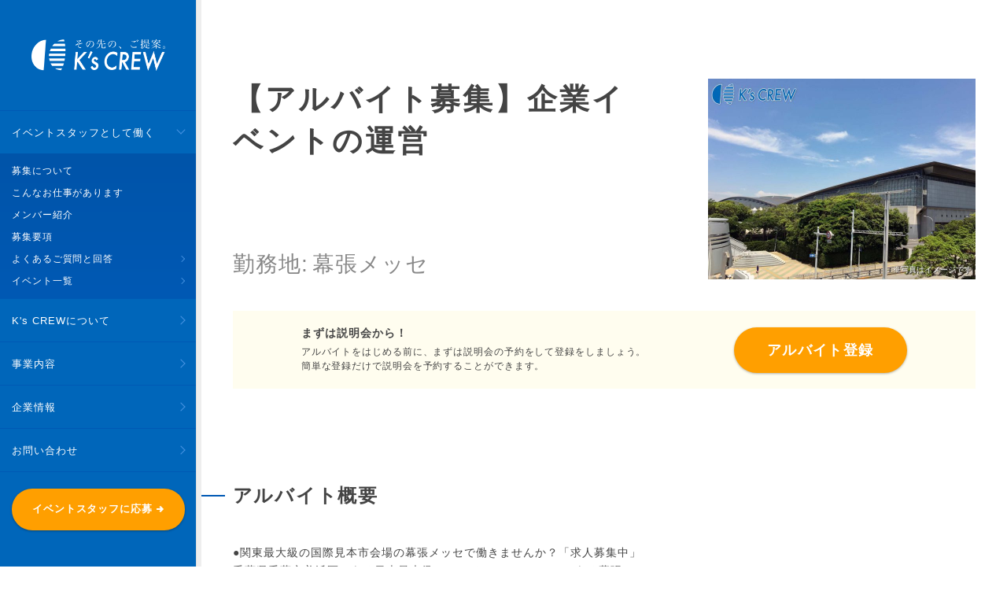

--- FILE ---
content_type: text/html; charset=UTF-8
request_url: https://kscrew.co.jp/event/1528/
body_size: 46880
content:


  <!DOCTYPE html>
<html lang="ja">
<head>
<meta charset="UTF-8">
<meta http-equiv="X-UA-Compatible" content="IE=edge"/>
<meta name="viewport" content="width=device-width,initial-scale=1">

<link rel="icon" type="image/png" href="https://kscrew.co.jp/wp/wp-content/themes/kscrew/assets/img/common/favicon.png">
<link rel="apple-touch-icon" href="https://kscrew.co.jp/wp/wp-content/themes/kscrew/assets/img/common/apple_touch_icon.png">
<link rel="stylesheet" href="https://kscrew.co.jp/wp/wp-content/themes/kscrew/assets/css/app.css">
<!-- Global site tag (gtag.js) - Google Analytics -->
<script async src="https://www.googletagmanager.com/gtag/js?id=UA-94071055-1"></script>
<script>
  window.dataLayer = window.dataLayer || [];
  function gtag(){dataLayer.push(arguments);}
  gtag('js', new Date());

  gtag('config', 'UA-94071055-1');
</script>
<meta name="msvalidate.01" content="11445D4DFD86868850473D99BEB62E04" />

<title>”【登録制アルバイト募集】幕張メッセのイベント運営” | 株式会社ケーズクルー イベントスタッフのアルバイト</title>

		<!-- All in One SEO 4.9.3 - aioseo.com -->
	<meta name="description" content="株式会社ケーズ・クルーにスタッフ登録しませんか？関東最大級の国際見本市会場の幕張メッセで働きませんか？「求人募集中」千葉県千葉市美浜区にある日本最大級のコンベンションホールである幕張メッセで、イベントスタッフのイベントバイトを体験しましょう。それはお客様のご案内だったり、安全を守る警備スタッフだったり、様々なブースの設営スタッフだったり、非日常の体験ができます。" />
	<meta name="robots" content="max-image-preview:large" />
	<meta name="author" content="suda"/>
	<link rel="canonical" href="https://kscrew.co.jp/event/1528/" />
	<meta name="generator" content="All in One SEO (AIOSEO) 4.9.3" />
		<meta property="og:locale" content="ja_JP" />
		<meta property="og:site_name" content="株式会社ケーズクルー イベントスタッフのアルバイト | イベント・コンベンションの運営制作警備事務局代行" />
		<meta property="og:type" content="article" />
		<meta property="og:title" content="”【登録制アルバイト募集】幕張メッセのイベント運営” | 株式会社ケーズクルー イベントスタッフのアルバイト" />
		<meta property="og:description" content="株式会社ケーズ・クルーにスタッフ登録しませんか？関東最大級の国際見本市会場の幕張メッセで働きませんか？「求人募集中」千葉県千葉市美浜区にある日本最大級のコンベンションホールである幕張メッセで、イベントスタッフのイベントバイトを体験しましょう。それはお客様のご案内だったり、安全を守る警備スタッフだったり、様々なブースの設営スタッフだったり、非日常の体験ができます。" />
		<meta property="og:url" content="https://kscrew.co.jp/event/1528/" />
		<meta property="article:published_time" content="2019-03-25T10:51:26+00:00" />
		<meta property="article:modified_time" content="2019-04-15T05:43:27+00:00" />
		<meta name="twitter:card" content="summary" />
		<meta name="twitter:title" content="”【登録制アルバイト募集】幕張メッセのイベント運営” | 株式会社ケーズクルー イベントスタッフのアルバイト" />
		<meta name="twitter:description" content="株式会社ケーズ・クルーにスタッフ登録しませんか？関東最大級の国際見本市会場の幕張メッセで働きませんか？「求人募集中」千葉県千葉市美浜区にある日本最大級のコンベンションホールである幕張メッセで、イベントスタッフのイベントバイトを体験しましょう。それはお客様のご案内だったり、安全を守る警備スタッフだったり、様々なブースの設営スタッフだったり、非日常の体験ができます。" />
		<script type="application/ld+json" class="aioseo-schema">
			{"@context":"https:\/\/schema.org","@graph":[{"@type":"Article","@id":"https:\/\/kscrew.co.jp\/event\/1528\/#article","name":"\u201d\u3010\u767b\u9332\u5236\u30a2\u30eb\u30d0\u30a4\u30c8\u52df\u96c6\u3011\u5e55\u5f35\u30e1\u30c3\u30bb\u306e\u30a4\u30d9\u30f3\u30c8\u904b\u55b6\u201d | \u682a\u5f0f\u4f1a\u793e\u30b1\u30fc\u30ba\u30af\u30eb\u30fc \u30a4\u30d9\u30f3\u30c8\u30b9\u30bf\u30c3\u30d5\u306e\u30a2\u30eb\u30d0\u30a4\u30c8","headline":"\u4f01\u696d\u30a4\u30d9\u30f3\u30c8\u306e\u904b\u55b6","author":{"@id":"https:\/\/kscrew.co.jp\/author\/suda\/#author"},"publisher":{"@id":"https:\/\/kscrew.co.jp\/#organization"},"image":{"@type":"ImageObject","url":"https:\/\/kscrew.co.jp\/wp\/wp-content\/uploads\/2018\/07\/009.jpg","width":1200,"height":900,"caption":"\u5e55\u5f35\u30e1\u30c3\u30bb"},"datePublished":"2019-03-25T19:51:26+09:00","dateModified":"2019-04-15T14:43:27+09:00","inLanguage":"ja","mainEntityOfPage":{"@id":"https:\/\/kscrew.co.jp\/event\/1528\/#webpage"},"isPartOf":{"@id":"https:\/\/kscrew.co.jp\/event\/1528\/#webpage"},"articleSection":"event, \u5e55\u5f35\u30e1\u30c3\u30bb, \u904b\u55b6, \u52df\u96c6\u7d42\u4e86"},{"@type":"BreadcrumbList","@id":"https:\/\/kscrew.co.jp\/event\/1528\/#breadcrumblist","itemListElement":[{"@type":"ListItem","@id":"https:\/\/kscrew.co.jp#listItem","position":1,"name":"Home","item":"https:\/\/kscrew.co.jp","nextItem":{"@type":"ListItem","@id":"https:\/\/kscrew.co.jp\/event\/#listItem","name":"event"}},{"@type":"ListItem","@id":"https:\/\/kscrew.co.jp\/event\/#listItem","position":2,"name":"event","item":"https:\/\/kscrew.co.jp\/event\/","nextItem":{"@type":"ListItem","@id":"https:\/\/kscrew.co.jp\/event\/1528\/#listItem","name":"\u4f01\u696d\u30a4\u30d9\u30f3\u30c8\u306e\u904b\u55b6"},"previousItem":{"@type":"ListItem","@id":"https:\/\/kscrew.co.jp#listItem","name":"Home"}},{"@type":"ListItem","@id":"https:\/\/kscrew.co.jp\/event\/1528\/#listItem","position":3,"name":"\u4f01\u696d\u30a4\u30d9\u30f3\u30c8\u306e\u904b\u55b6","previousItem":{"@type":"ListItem","@id":"https:\/\/kscrew.co.jp\/event\/#listItem","name":"event"}}]},{"@type":"Organization","@id":"https:\/\/kscrew.co.jp\/#organization","name":"\u682a\u5f0f\u4f1a\u793e\u30b1\u30fc\u30ba\u30af\u30eb\u30fc","description":"\u30a4\u30d9\u30f3\u30c8\u30fb\u30b3\u30f3\u30d9\u30f3\u30b7\u30e7\u30f3\u306e\u904b\u55b6\u5236\u4f5c\u8b66\u5099\u4e8b\u52d9\u5c40\u4ee3\u884c","url":"https:\/\/kscrew.co.jp\/","telephone":"+81353633901","logo":{"@type":"ImageObject","url":"https:\/\/kscrew.co.jp\/wp\/wp-content\/uploads\/2019\/01\/48D6226A-D2F0-4B08-8C62-3167411B4619.jpeg","@id":"https:\/\/kscrew.co.jp\/event\/1528\/#organizationLogo","width":317,"height":280},"image":{"@id":"https:\/\/kscrew.co.jp\/event\/1528\/#organizationLogo"}},{"@type":"Person","@id":"https:\/\/kscrew.co.jp\/author\/suda\/#author","url":"https:\/\/kscrew.co.jp\/author\/suda\/","name":"suda"},{"@type":"WebPage","@id":"https:\/\/kscrew.co.jp\/event\/1528\/#webpage","url":"https:\/\/kscrew.co.jp\/event\/1528\/","name":"\u201d\u3010\u767b\u9332\u5236\u30a2\u30eb\u30d0\u30a4\u30c8\u52df\u96c6\u3011\u5e55\u5f35\u30e1\u30c3\u30bb\u306e\u30a4\u30d9\u30f3\u30c8\u904b\u55b6\u201d | \u682a\u5f0f\u4f1a\u793e\u30b1\u30fc\u30ba\u30af\u30eb\u30fc \u30a4\u30d9\u30f3\u30c8\u30b9\u30bf\u30c3\u30d5\u306e\u30a2\u30eb\u30d0\u30a4\u30c8","description":"\u682a\u5f0f\u4f1a\u793e\u30b1\u30fc\u30ba\u30fb\u30af\u30eb\u30fc\u306b\u30b9\u30bf\u30c3\u30d5\u767b\u9332\u3057\u307e\u305b\u3093\u304b\uff1f\u95a2\u6771\u6700\u5927\u7d1a\u306e\u56fd\u969b\u898b\u672c\u5e02\u4f1a\u5834\u306e\u5e55\u5f35\u30e1\u30c3\u30bb\u3067\u50cd\u304d\u307e\u305b\u3093\u304b\uff1f\u300c\u6c42\u4eba\u52df\u96c6\u4e2d\u300d\u5343\u8449\u770c\u5343\u8449\u5e02\u7f8e\u6d5c\u533a\u306b\u3042\u308b\u65e5\u672c\u6700\u5927\u7d1a\u306e\u30b3\u30f3\u30d9\u30f3\u30b7\u30e7\u30f3\u30db\u30fc\u30eb\u3067\u3042\u308b\u5e55\u5f35\u30e1\u30c3\u30bb\u3067\u3001\u30a4\u30d9\u30f3\u30c8\u30b9\u30bf\u30c3\u30d5\u306e\u30a4\u30d9\u30f3\u30c8\u30d0\u30a4\u30c8\u3092\u4f53\u9a13\u3057\u307e\u3057\u3087\u3046\u3002\u305d\u308c\u306f\u304a\u5ba2\u69d8\u306e\u3054\u6848\u5185\u3060\u3063\u305f\u308a\u3001\u5b89\u5168\u3092\u5b88\u308b\u8b66\u5099\u30b9\u30bf\u30c3\u30d5\u3060\u3063\u305f\u308a\u3001\u69d8\u3005\u306a\u30d6\u30fc\u30b9\u306e\u8a2d\u55b6\u30b9\u30bf\u30c3\u30d5\u3060\u3063\u305f\u308a\u3001\u975e\u65e5\u5e38\u306e\u4f53\u9a13\u304c\u3067\u304d\u307e\u3059\u3002","inLanguage":"ja","isPartOf":{"@id":"https:\/\/kscrew.co.jp\/#website"},"breadcrumb":{"@id":"https:\/\/kscrew.co.jp\/event\/1528\/#breadcrumblist"},"author":{"@id":"https:\/\/kscrew.co.jp\/author\/suda\/#author"},"creator":{"@id":"https:\/\/kscrew.co.jp\/author\/suda\/#author"},"image":{"@type":"ImageObject","url":"https:\/\/kscrew.co.jp\/wp\/wp-content\/uploads\/2018\/07\/009.jpg","@id":"https:\/\/kscrew.co.jp\/event\/1528\/#mainImage","width":1200,"height":900,"caption":"\u5e55\u5f35\u30e1\u30c3\u30bb"},"primaryImageOfPage":{"@id":"https:\/\/kscrew.co.jp\/event\/1528\/#mainImage"},"datePublished":"2019-03-25T19:51:26+09:00","dateModified":"2019-04-15T14:43:27+09:00"},{"@type":"WebSite","@id":"https:\/\/kscrew.co.jp\/#website","url":"https:\/\/kscrew.co.jp\/","name":"\u682a\u5f0f\u4f1a\u793e\u30b1\u30fc\u30ba\u30af\u30eb\u30fc \u30a4\u30d9\u30f3\u30c8\u30b9\u30bf\u30c3\u30d5\u306e\u30a2\u30eb\u30d0\u30a4\u30c8","description":"\u30a4\u30d9\u30f3\u30c8\u30fb\u30b3\u30f3\u30d9\u30f3\u30b7\u30e7\u30f3\u306e\u904b\u55b6\u5236\u4f5c\u8b66\u5099\u4e8b\u52d9\u5c40\u4ee3\u884c","inLanguage":"ja","publisher":{"@id":"https:\/\/kscrew.co.jp\/#organization"}}]}
		</script>
		<!-- All in One SEO -->

<link rel="alternate" type="application/rss+xml" title="株式会社ケーズクルー イベントスタッフのアルバイト &raquo; 企業イベントの運営 のコメントのフィード" href="https://kscrew.co.jp/event/1528/feed/" />
<link rel="alternate" title="oEmbed (JSON)" type="application/json+oembed" href="https://kscrew.co.jp/wp-json/oembed/1.0/embed?url=https%3A%2F%2Fkscrew.co.jp%2Fevent%2F1528%2F" />
<link rel="alternate" title="oEmbed (XML)" type="text/xml+oembed" href="https://kscrew.co.jp/wp-json/oembed/1.0/embed?url=https%3A%2F%2Fkscrew.co.jp%2Fevent%2F1528%2F&#038;format=xml" />
<style id='wp-img-auto-sizes-contain-inline-css' type='text/css'>
img:is([sizes=auto i],[sizes^="auto," i]){contain-intrinsic-size:3000px 1500px}
/*# sourceURL=wp-img-auto-sizes-contain-inline-css */
</style>
<style id='wp-block-library-inline-css' type='text/css'>
:root{--wp-block-synced-color:#7a00df;--wp-block-synced-color--rgb:122,0,223;--wp-bound-block-color:var(--wp-block-synced-color);--wp-editor-canvas-background:#ddd;--wp-admin-theme-color:#007cba;--wp-admin-theme-color--rgb:0,124,186;--wp-admin-theme-color-darker-10:#006ba1;--wp-admin-theme-color-darker-10--rgb:0,107,160.5;--wp-admin-theme-color-darker-20:#005a87;--wp-admin-theme-color-darker-20--rgb:0,90,135;--wp-admin-border-width-focus:2px}@media (min-resolution:192dpi){:root{--wp-admin-border-width-focus:1.5px}}.wp-element-button{cursor:pointer}:root .has-very-light-gray-background-color{background-color:#eee}:root .has-very-dark-gray-background-color{background-color:#313131}:root .has-very-light-gray-color{color:#eee}:root .has-very-dark-gray-color{color:#313131}:root .has-vivid-green-cyan-to-vivid-cyan-blue-gradient-background{background:linear-gradient(135deg,#00d084,#0693e3)}:root .has-purple-crush-gradient-background{background:linear-gradient(135deg,#34e2e4,#4721fb 50%,#ab1dfe)}:root .has-hazy-dawn-gradient-background{background:linear-gradient(135deg,#faaca8,#dad0ec)}:root .has-subdued-olive-gradient-background{background:linear-gradient(135deg,#fafae1,#67a671)}:root .has-atomic-cream-gradient-background{background:linear-gradient(135deg,#fdd79a,#004a59)}:root .has-nightshade-gradient-background{background:linear-gradient(135deg,#330968,#31cdcf)}:root .has-midnight-gradient-background{background:linear-gradient(135deg,#020381,#2874fc)}:root{--wp--preset--font-size--normal:16px;--wp--preset--font-size--huge:42px}.has-regular-font-size{font-size:1em}.has-larger-font-size{font-size:2.625em}.has-normal-font-size{font-size:var(--wp--preset--font-size--normal)}.has-huge-font-size{font-size:var(--wp--preset--font-size--huge)}.has-text-align-center{text-align:center}.has-text-align-left{text-align:left}.has-text-align-right{text-align:right}.has-fit-text{white-space:nowrap!important}#end-resizable-editor-section{display:none}.aligncenter{clear:both}.items-justified-left{justify-content:flex-start}.items-justified-center{justify-content:center}.items-justified-right{justify-content:flex-end}.items-justified-space-between{justify-content:space-between}.screen-reader-text{border:0;clip-path:inset(50%);height:1px;margin:-1px;overflow:hidden;padding:0;position:absolute;width:1px;word-wrap:normal!important}.screen-reader-text:focus{background-color:#ddd;clip-path:none;color:#444;display:block;font-size:1em;height:auto;left:5px;line-height:normal;padding:15px 23px 14px;text-decoration:none;top:5px;width:auto;z-index:100000}html :where(.has-border-color){border-style:solid}html :where([style*=border-top-color]){border-top-style:solid}html :where([style*=border-right-color]){border-right-style:solid}html :where([style*=border-bottom-color]){border-bottom-style:solid}html :where([style*=border-left-color]){border-left-style:solid}html :where([style*=border-width]){border-style:solid}html :where([style*=border-top-width]){border-top-style:solid}html :where([style*=border-right-width]){border-right-style:solid}html :where([style*=border-bottom-width]){border-bottom-style:solid}html :where([style*=border-left-width]){border-left-style:solid}html :where(img[class*=wp-image-]){height:auto;max-width:100%}:where(figure){margin:0 0 1em}html :where(.is-position-sticky){--wp-admin--admin-bar--position-offset:var(--wp-admin--admin-bar--height,0px)}@media screen and (max-width:600px){html :where(.is-position-sticky){--wp-admin--admin-bar--position-offset:0px}}

/*# sourceURL=wp-block-library-inline-css */
</style>
<style id='classic-theme-styles-inline-css' type='text/css'>
/*! This file is auto-generated */
.wp-block-button__link{color:#fff;background-color:#32373c;border-radius:9999px;box-shadow:none;text-decoration:none;padding:calc(.667em + 2px) calc(1.333em + 2px);font-size:1.125em}.wp-block-file__button{background:#32373c;color:#fff;text-decoration:none}
/*# sourceURL=/wp-includes/css/classic-themes.min.css */
</style>
<link rel='stylesheet' id='mts_simple_booking_front_css-css' href='https://kscrew.co.jp/wp/wp-content/plugins/mts-simple-booking-c/css/mtssb-front.css?ver=6.9'  media='all' />
<link rel="https://api.w.org/" href="https://kscrew.co.jp/wp-json/" /><link rel="alternate" title="JSON" type="application/json" href="https://kscrew.co.jp/wp-json/wp/v2/posts/1528" /><link rel="EditURI" type="application/rsd+xml" title="RSD" href="https://kscrew.co.jp/wp/xmlrpc.php?rsd" />
<meta name="generator" content="WordPress 6.9" />
<link rel='shortlink' href='https://kscrew.co.jp/?p=1528' />
<link rel="icon" href="https://kscrew.co.jp/wp/wp-content/uploads/2019/01/cropped-48D6226A-D2F0-4B08-8C62-3167411B4619-32x32.jpeg" sizes="32x32" />
<link rel="icon" href="https://kscrew.co.jp/wp/wp-content/uploads/2019/01/cropped-48D6226A-D2F0-4B08-8C62-3167411B4619-192x192.jpeg" sizes="192x192" />
<link rel="apple-touch-icon" href="https://kscrew.co.jp/wp/wp-content/uploads/2019/01/cropped-48D6226A-D2F0-4B08-8C62-3167411B4619-180x180.jpeg" />
<meta name="msapplication-TileImage" content="https://kscrew.co.jp/wp/wp-content/uploads/2019/01/cropped-48D6226A-D2F0-4B08-8C62-3167411B4619-270x270.jpeg" />
<!-- Google Jobs -->
	

<script type="application/ld+json">
{
  "@context": "http://schema.org/",
  "@type": "JobPosting",
  "title": "【登録制アルバイト募集】幕張メッセのイベント運営",
  "description": "千葉県千葉市美浜区にある日本最大級のコンベンションホールである幕張メッセで、イベントスタッフのイベントバイトを体験しましょう。それはお客様のご案内だったり、様々なブースの運営スタッフだったり、非日常の体験ができます。時給1,000円以上、ディレクターなら最大日給4万円など",
  "identifier": {
    "@type": "PropertyValue",
    "name": "",
    "value": ""
  },
  "hiringOrganization" : {
    "@type": "Organization",
    "name": "ケーズ・クルー 幕張メッセ",
    "sameAs": "https://kscrew.co.jp"

  },
  "industry": "",
  "employmentType": "PART_TIME",
  "workHours": "08:00-20:00",
  "datePosted": "2019-03-25",
  "validThrough": "2019-04-30",
  "jobLocation": {
    "@type": "Place",
    "address": {
      "@type": "PostalAddress",
      "streetAddress": "美浜区中瀬2-1 幕張メッセ",
      "addressLocality": "千葉県",
      "addressRegion": "千葉市",
      "postalCode": "261-0023",
      "addressCountry": "JA"
    }
  },
  "baseSalary": {
    "@type": "MonetaryAmount",
    "currency": "JPY",
    "value": {
      "@type": "QuantitativeValue",
      "minValue": "1000",
      "maxValue": "2000",
      "unitText": "HOUR",
      "value": "1000"
    }
  },
  "responsibilities": "",
  "skills": "",
  "qualifications": "",
  "educationRequirements": "",
  "experienceRequirements": ""
}
</script>
</head>
<body>
  <div id="fb-root"></div>
  <script>(function(d, s, id) {
    var js, fjs = d.getElementsByTagName(s)[0];
    if (d.getElementById(id)) return;
    js = d.createElement(s); js.id = id;
    js.src = 'https://connect.facebook.net/ja_JP/sdk.js#xfbml=1&version=v2.11';
    fjs.parentNode.insertBefore(js, fjs);
  }(document, 'script', 'facebook-jssdk'));</script>
<div class="l-wrap">

<div class="l-header__wrap">
  <div class="l-header jsc-header">
    <p class="l-header__logo"><a href="/"><img src="https://kscrew.co.jp/wp/wp-content/themes/kscrew/assets/img/header/logo.png" alt="K'sCREW"></a></p>

    <div class="l-accordion u-hide__tab">
      <div class="f-c-white l-accordion-head jsc_toggle_accordion" data-toggle="baito"><span class="f-f-hiraW3 f-c-white l-accordion-title">イベントスタッフとして働く</span>
      </div>
      <div class="l-accordion-content__wrap">
        <div class="l-accordion-content">
          <ul class="l-accordion-content__list">
            <li class="l-accordion-content__item"><a href="/baito/#baitoTop" class="f-f-hiraW3 f-c-white jsc-link">募集について</a></li>
            <li class="l-accordion-content__item"><a href="/baito/#baito__overviewSuchwork" class="f-f-hiraW3 f-c-white jsc-link">こんなお仕事があります</a></li>
            <li class="l-accordion-content__item"><a href="/baito/#baito__overviewMember" class="f-f-hiraW3 f-c-white jsc-link">メンバー紹介</a></li>
            <li class="l-accordion-content__item"><a href="/baito/#baito__requirements" class="f-f-hiraW3 f-c-white jsc-link">募集要項</a></li>
            <li class="l-accordion-content__item"><a href="/baito/questions/#questionsTop" class="f-f-hiraW3 f-c-white is-transitionLink jsc-link">よくあるご質問と回答</a></li>
            <li class="l-accordion-content__item"><a href="/event/#eventListTop" class="f-f-hiraW3 f-c-white is-transitionLink jsc-link">イベント一覧</a></li>
          </ul>
        </div>
      </div>
    </div>

    <div class="l-accordion u-hide__tab">
      <div class="f-c-white l-accordion-head jsc_toggle_accordion" data-toggle="about"><span class="f-f-hiraW3 f-c-white l-accordion-title">K's CREWについて</span>
      </div>
      <div class="l-accordion-content__wrap">
        <div class="l-accordion-content">
          <ul class="l-accordion-content__list">
            <li class="l-accordion-content__item"><a href="/about/#pageTop" class="f-f-hiraW3 f-c-white is-transitionLink jsc-link">K's CREWとは</a></li>
            <li class="l-accordion-content__item"><a href="/about/message/#recMessage__top" class="f-f-hiraW3 f-c-white is-transitionLink jsc-link">代表メッセージ</a></li>
            <li class="l-accordion-content__item"><a href="/about/member/#recMember__top" class="f-f-hiraW3 f-c-white is-transitionLink jsc-link">社員紹介</a></li>
            <li class="l-accordion-content__item"><a href="/about/environment/#environment__top" class="f-f-hiraW3 f-c-white is-transitionLink jsc-link">環境・社内風土</a></li>
            <li class="l-accordion-content__item"><a href="https://amblog.kscrew.co.jp/" target="_blank" rel="nofollow" class="f-f-hiraW3 f-c-white is-transitionLink jsc-link">ブログ</a></li>
            <!-- <li class="l-accordion-content__item"><a href="/about/jobList/#recJobListTop" class="f-f-hiraW3 f-c-white is-transitionLink jsc-link">社員に応募する</a></li> -->
          </ul>
        </div>
      </div>
    </div>

    <div class="l-accordion u-hide__tab">
      <div class="f-c-white l-accordion-head jsc_toggle_accordion" data-toggle="business"><span class="f-f-hiraW3 f-c-white l-accordion-title">事業内容</span>
      </div>
      <div class="l-accordion-content__wrap">
        <div class="l-accordion-content">
          <ul class="l-accordion-content__list">
            <li class="l-accordion-content__item"><a href="/business/#business__top" class="f-f-hiraW3 f-c-white jsc-link">イベント業務請負</a></li>
            <li class="l-accordion-content__item"><a href="/business/#business__eventWork" class="f-f-hiraW3 f-c-white jsc-link">イベント制作</a></li>
            <li class="l-accordion-content__item"><a href="/business/#business__casting" class="f-f-hiraW3 f-c-white jsc-link">各種キャスティング</a></li>
            <li class="l-accordion-content__item"><a href="/business/#business__eventSecurity" class="f-f-hiraW3 f-c-white jsc-link">イベント警備</a></li>
            <li class="l-accordion-content__item"><a href="/business/#business__support" class="f-f-hiraW3 f-c-white jsc-link">コンベンションサポート</a></li>
          </ul>
        </div>
      </div>
    </div>

    <div class="l-accordion u-hide__tab">
      <div class="f-f-hiraW3 f-c-white l-accordion-head jsc_toggle_accordion" data-toggle="company"><span class="f-f-futur f-c-white l-accordion-title">企業情報</div>
      <div class="l-accordion-content__wrap">
        <div class="l-accordion-content">
          <ul class="l-accordion-content__list">
            <!-- <li class="l-accordion-content__item"><a href="/company/#companyTop" class="f-f-hiraW3 f-c-white jsc-link">代表挨拶</a></li> -->
            <li class="l-accordion-content__item"><a href="/company/#companyTop" class="f-f-hiraW3 f-c-white jsc-link">企業理念</a></li>
            <li class="l-accordion-content__item"><a href="/company/#company__overview" class="f-f-hiraW3 f-c-white jsc-link">会社概要</a></li>
            <li class="l-accordion-content__item"><a href="/company/#company__suppliers" class="f-f-hiraW3 f-c-white jsc-link">お得意様</a></li>
            <li class="l-accordion-content__item"><a href="/company/#company__permanentResults" class="f-f-hiraW3 f-c-white jsc-link">業務実績</a></li>
          </ul>
        </div>
      </div>
    </div>

    <div class="l-accordion u-hide__tab">
      <div class="f-f-hiraW3 f-c-white l-accordion-head jsc_toggle_accordion" data-toggle="contact"><span class="f-f-hiraW3 f-c-white l-accordion-title">お問い合わせ</span>
      </div>
      <div class="l-accordion-content__wrap">
        <div class="l-accordion-content">
          <ul class="l-accordion-content__list">
            <li class="l-accordion-content__item"><a href="/contact/#pageTop" class="f-f-hiraW3 f-c-white is-transitionLink jsc-link">お問い合わせトップ</a></li>
            <li class="l-accordion-content__item"><a href="/contact/customer/#customerTop" class="f-f-hiraW3 f-c-white is-transitionLink jsc-link">お客様対応係</a></li>
            <li class="l-accordion-content__item"><a href="/contact/manage/#manageTop" class="f-f-hiraW3 f-c-white is-transitionLink jsc-link">管理部</a></li>
            <li class="l-accordion-content__item"><a href="/contact/staff/#manageTop" class="f-f-hiraW3 f-c-white is-transitionLink jsc-link">スタッフ対応係</a></li>
            <li class="l-accordion-content__item"><a href="/contact/privacy/#privacyTop" class="f-f-hiraW3 f-c-white is-transitionLink jsc-link">プライバシーポリシー</a></li>

          </ul>
        </div>
      </div>
    </div>

    <div class="l-header-btn__wrap">
      <a href="/baito/#baito__requirements" class="c-btn__eventEntry c-btn_arrow jsc-link">イベントスタッフに応募</a>
    </div>

    <ul class="l-header-sns__list u-hide__tab">
      <li class="l-header-sns__item"><a href="https://amblog.kscrew.co.jp/" target="_blank" rel="nofollow" class="f-f-futur f-c-white">BLOG</a></li>
      <li class="l-header-sns__item"><a href="https://www.facebook.com/kscstaff" target="_blank"><img src="https://kscrew.co.jp/wp/wp-content/themes/kscrew/assets/img/header/icon_facebook.png" alt="facebook"></a></li>
      <li class="l-header-sns__item"><a href="https://twitter.com/kscrew" target="_blank"><img src="https://kscrew.co.jp/wp/wp-content/themes/kscrew/assets/img/header/icon_twitter.png" alt="twitter"></a></li>
    </ul>

    <div class="l-menu clearfix u-hide__tab--over">
      <div class="c-menu1"></div>
      <div class="c-menu2"></div>
      <div class="c-menu3"></div>
    </div>

    <div class="l-h-menu__list-sp u-hide__tab--over" id="l-menu">
      <div class="l-accordion">
        <div class="f-c-white l-accordion-head jsc_toggle_accordion" data-toggle="baito"><span class="f-f-hiraW3 f-c-white l-accordion-title">イベントスタッフとして働く</span>
        </div>
        <div class="l-accordion-content__wrap">
          <div class="l-accordion-content">
            <ul class="l-accordion-content__list">
              <li class="l-accordion-content__item"><a href="/baito/#baitoTop" class="f-f-hiraW3 f-c-white jsc-link">募集について</a></li>
              <li class="l-accordion-content__item"><a href="/baito/#baito__overviewSuchwork" class="f-f-hiraW3 f-c-white jsc-link">こんなお仕事があります</a></li>
              <li class="l-accordion-content__item"><a href="/baito/#baito__overviewMember" class="f-f-hiraW3 f-c-white jsc-link">メンバー紹介</a></li>
              <li class="l-accordion-content__item"><a href="/baito/#baito__requirements" class="f-f-hiraW3 f-c-white jsc-link">募集要項</a></li>
              <li class="l-accordion-content__item"><a href="/baito/questions/#questionsTop" class="f-f-hiraW3 f-c-white is-transitionLink jsc-link">よくあるご質問と回答</a></li>
              <li class="l-accordion-content__item"><a href="/event/#eventListTop" class="f-f-hiraW3 f-c-white is-transitionLink jsc-link">イベント一覧</a></li>
            </ul>
          </div>
        </div>
      </div>

      <div class="l-accordion">
        <div class="f-c-white l-accordion-head jsc_toggle_accordion" data-toggle="about"><span class="f-f-hiraW3 f-c-white l-accordion-title">K's CREWについて</span>
        </div>
        <div class="l-accordion-content__wrap">
          <div class="l-accordion-content">
            <ul class="l-accordion-content__list">
              <li class="l-accordion-content__item"><a href="/about/#pageTop" class="f-f-hiraW3 f-c-white is-transitionLink jsc-link">K's CREWとは</a></li>
              <li class="l-accordion-content__item"><a href="/about/message/#recMessage__top" class="f-f-hiraW3 f-c-white is-transitionLink jsc-link">代表メッセージ</a></li>
              <li class="l-accordion-content__item"><a href="/about/member/#recMember__top" class="f-f-hiraW3 f-c-white is-transitionLink jsc-link">社員紹介</a></li>
              <li class="l-accordion-content__item"><a href="/about/environment/#environment__top" class="f-f-hiraW3 f-c-white is-transitionLink jsc-link">環境・社内風土</a></li>
              <li class="l-accordion-content__item"><a href="https://amblog.kscrew.co.jp/" target="_blank" rel="nofollow" class="f-f-hiraW3 f-c-white is-transitionLink jsc-link">ブログ</a></li>
              <!-- <li class="l-accordion-content__item"><a href="/about/jobList/#recJobListTop" class="f-f-hiraW3 f-c-white is-transitionLink jsc-link">社員に応募する</a></li> -->
            </ul>
          </div>
        </div>
      </div>

      <div class="l-accordion">
        <div class="f-c-white l-accordion-head jsc_toggle_accordion" data-toggle="business"><span class="f-f-hiraW3 f-c-white l-accordion-title">事業内容</span>
        </div>
        <div class="l-accordion-content__wrap">
          <div class="l-accordion-content">
            <ul class="l-accordion-content__list">
              <li class="l-accordion-content__item"><a href="/business/#business__top" class="f-f-hiraW3 f-c-white jsc-link">イベント業務請負</a></li>
              <li class="l-accordion-content__item"><a href="/business/#business__eventWork" class="f-f-hiraW3 f-c-white jsc-link">イベント制作</a></li>
              <li class="l-accordion-content__item"><a href="/business/#business__casting" class="f-f-hiraW3 f-c-white jsc-link">各種キャスティング</a></li>
              <li class="l-accordion-content__item"><a href="/business/#business__eventSecurity" class="f-f-hiraW3 f-c-white jsc-link">イベント警備</a></li>
              <li class="l-accordion-content__item"><a href="/business/#business__support" class="f-f-hiraW3 f-c-white jsc-link">コンベンションサポート</a></li>
            </ul>
          </div>
        </div>
      </div>

      <div class="l-accordion">
        <div class="f-f-hiraW3 f-c-white l-accordion-head jsc_toggle_accordion" data-toggle="company"><span class="f-f-futur f-c-white l-accordion-title">企業情報</div>
        <div class="l-accordion-content__wrap">
          <div class="l-accordion-content">
            <ul class="l-accordion-content__list">
              <!-- <li class="l-accordion-content__item"><a href="/company/#companyTop" class="f-f-hiraW3 f-c-white jsc-link">代表挨拶</a></li> -->
              <li class="l-accordion-content__item"><a href="/company/#companyTop" class="f-f-hiraW3 f-c-white jsc-link">企業理念</a></li>
              <li class="l-accordion-content__item"><a href="/company/#company__overview" class="f-f-hiraW3 f-c-white jsc-link">会社概要</a></li>
              <li class="l-accordion-content__item"><a href="/company/#company__suppliers" class="f-f-hiraW3 f-c-white jsc-link">お得意様</a></li>
              <li class="l-accordion-content__item"><a href="/company/#company__permanentResults" class="f-f-hiraW3 f-c-white jsc-link">業務実績</a></li>
            </ul>
          </div>
        </div>
      </div>

      <div class="l-accordion">
        <div class="f-f-hiraW3 f-c-white l-accordion-head jsc_toggle_accordion" data-toggle="contact"><span class="f-f-hiraW3 f-c-white l-accordion-title">お問い合わせ</span>
        </div>
        <div class="l-accordion-content__wrap">
          <div class="l-accordion-content">
            <ul class="l-accordion-content__list">
              <li class="l-accordion-content__item"><a href="/contact/#pageTop" class="f-f-hiraW3 f-c-white is-transitionLink jsc-link">お問い合わせトップ</a></li>
              <li class="l-accordion-content__item"><a href="/contact/customer/#customerTop" class="f-f-hiraW3 f-c-white is-transitionLink jsc-link">お客様対応係</a></li>
              <li class="l-accordion-content__item"><a href="/contact/manage/#manageTop" class="f-f-hiraW3 f-c-white is-transitionLink jsc-link">管理部</a></li>
              <li class="l-accordion-content__item"><a href="/contact/staff/#manageTop" class="f-f-hiraW3 f-c-white is-transitionLink jsc-link">スタッフ対応係</a></li>
              <li class="l-accordion-content__item"><a href="/contact/privacy/#privacyTop" class="f-f-hiraW3 f-c-white is-transitionLink jsc-link">プライバシーポリシー</a></li>
            </ul>
          </div>
        </div>
      </div>


      <ul class="l-header-sns__list">
        <li class="l-header-sns__item"><a href="https://amblog.kscrew.co.jp/" target="_blank" rel="nofollow" class="f-f-futur f-c-white">BLOG</a></li>
        <li class="l-header-sns__item"><a href="https://www.facebook.com/kscstaff" target="_blank"><img src="https://kscrew.co.jp/wp/wp-content/themes/kscrew/assets/img/header/icon_facebook.png" alt="facebook"></a></li>
        <li class="l-header-sns__item"><a href="https://twitter.com/kscrew" target="_blank"><img src="https://kscrew.co.jp/wp/wp-content/themes/kscrew/assets/img/header/icon_twitter.png" alt="twitter"></a></li>
      </ul>

    </div>

  </div>

</div>


<div class="l-container" id="pageTop">




      <div class="p-eventDetail">
    <div class="p-eventDetail-inner">
      <div class="p-eventDetail-top">
        <div class="p-eventDetail-top__inner">
          <h1 class="p-eventDetail-top__title">【アルバイト募集】企業イベントの運営</h1>
          <p class="p-eventDetail-top__text">
              幕張メッセ           </p>
        </div>
        <div class="p-eventDetail-top__image">
          <div class="p-eventDetail-top__image__content" style="background-image: url('https://kscrew.co.jp/wp/wp-content/uploads/2018/07/009-680x510.jpg')"></div>
        </div>
      </div>
      <div class="p-evantDetail-apply">
        <div class="p-evegntDetail-apply__inner">
          <dl class="p-eventDetail-apply__text">
            <dt>まずは説明会から！</dt>
            <dd>アルバイトをはじめる前に、まずは説明会の予約をして登録をしましょう。<br class="u-hide__sp">簡単な登録だけで説明会を予約することができます。</dd>
          </dl>
          <a href="/baito/#baito__requirements" class="p-eventDetail-apply__buttun">アルバイト登録</a>
        </div>
      </div>

      <div class="p-eventDetail-wordPressWrap">
        <div class="p-eventDetail-wordPressWrap__content">

        </div>
        <ul class="p-eventDetail-wordPressWrap__images">

        </ul>
      </div>
      <dl class="p-eventDetail-overview">
        <dt>アルバイト概要</dt>
        <dd><p>●関東最大級の国際見本市会場の幕張メッセで働きませんか？「求人募集中」</p>
<p>千葉県千葉市美浜区にある日本最大級のコンベンションホールである幕張メッセで、イベントスタッフのイベントバイトを体験しましょう。それはお客様のご案内だったり、様々なブースの運営スタッフだったり、非日常の体験ができます。</p>
<p>&nbsp;</p>
<p>●未経験者歓迎！</p>
<p>評判も上々です！幕張メッセイベントスタッフはご来場のお客様へサービスをするお仕事です。事前に業務説明もあり、初心者でも安心して働けます。</p>
<p>&nbsp;</p>
<p>●登録制の自由出勤</p>
<p>まずはスタッフ登録が必要ですので、登録説明会をご予約ください。そして、その説明会で幕張メッセのイベントスタッフに入ることができます。登録制のアルバイトですから、都合の良い日だけの出勤でOKです。だから、学生もフリーも大歓迎。「とりあえず登録しておく！」なんてのも大丈夫です。</p>
<p>&nbsp;</p>
<p>●ケーズクルーのお給料</p>
<p>基本給</p>
<p>スタッフ時給1,000円〜</p>
<p>警備員時給1,300円〜</p>
<p>ディレクター日給2〜3万円</p>
<p>&nbsp;</p>
<p>深夜早朝は25％割増</p>
<p>8時間以上も25％割増<br />
交通費は一律規定分支給します。</p>
<p>&nbsp;</p>
<p>お給料はうれしい月に2回払いです。</p>
<p>1日〜15日分は当月25日、16日〜月末分翌月10日に銀行振込です。</p>
<p>現場でもらえる日払い制度やピンチの時に給料日前にもらえる前払い制度などもあります。</p>
<p>&nbsp;</p>
<p>●ケーズクルーなら！</p>
<p>登録後は幕張メッセに直行直帰です。お給料は銀行振込です。日払いや前払いなど様々な制度があります。イベントバイトの求人なら株式会社ケーズ・クルーへご登録ください。関東各地、時には全国、まれに海外のお仕事など多彩です。おかげさまで評判も良く、あなたにおすすめのイベントバイトです！</p>
<p>&nbsp;</p>
<p>あなたの人生にとってプラスの経験になるアルバイトであればうれしいと考えています。</p>
<p>みなさまのご登録をお待ちしています。</p>
</dd>
      </dl>
      <dl class="p-eventDetail-requirements">
        <dt>募集要項</dt>
        <dd>
          <div class="p-eventDetail-requirments__inner">
            <ul class="p-eventDetail-requirments__list">
              <li>
                <dl class="p-eventDetail-requirements__item">
                  <dt>勤務地</dt>
                  <dd>幕張メッセ</dd>
                </dl>
              </li>
              <li>
                <dl class="p-eventDetail-requirements__item">
                  <dt>勤務日・時間</dt>
                  <dd>2019年4月8日（月）-9日（火)<br>8:00-20:00</dd>
                </dl>
              </li>
              <li>
                <dl class="p-eventDetail-requirements__item">
                  <dt>業務内容</dt>
                  <dd>各種運営</dd>
                </dl>
              </li>
            </ul>
          </div>
          <div class="p-eventDetail-requirements__image">
          <div class="p-eventDetail-announcement__image__content" style="background-image: url('https://kscrew.co.jp/wp/wp-content/uploads/2018/07/004-680x510.jpg')"></div>                      </div>
        </dd>
      </dl>
      <div class="p-eventDetail-announcement">
        <p class="p-eventDetail-announcement__text">上記以外の日程も多数のお仕事があります。詳しくは説明会で！<br><br>こちらのアルバイトをするにはまず株式会社ケーズ・クルーへイベントアルバイトスタッフ登録をしてください。登録をするには毎日、東京都心の四谷で開催の説明会（面接）にご来社ください。 お申し込み・募集要項はコチラです。 ご登録のタイミングによっては各お仕事が定員になってしまう場合があります。
          みなさまのご応募をこころよりお待ち申し上げております。</p>
        <div class="p-eventDetail-announcement__image">
                  </div>
      </div>
      <div class="p-evantDetail-apply">
        <div class="p-evegntDetail-apply__inner">
          <dl class="p-eventDetail-apply__text">
            <dt>まずは説明会から！</dt>
            <dd>アルバイトをはじめる前に、まずは説明会の予約をして登録をしましょう。<br class="u-hide__sp">簡単な登録だけで説明会を予約することができます。</dd>
          </dl>
          <a href="/baito/" class="p-eventDetail-apply__buttun">アルバイト登録</a>
        </div>
      </div>

      <div class="p-evantDetail-apply">
        <div class="p-evegntDetail-apply__inner">
          <dl class="p-eventDetail-apply__text">
          <dt>警備員のお仕事はこちら</dt>
            <dd>警備員は別会社の株式会社ケーズ・セキュリティの所属となります。<br class="u-hide__sp"></dd>
          </dl>
          <a href="https://kssecurity.co.jp/" class="p-eventDetail-apply__buttun">警備員詳細</a>
        </div>
      </div>



      <div class="p-eventDetail-recomend">
        <p class="p-eventDetail-recomend__text">友達にこのアルバイトを教える</p>
        <ul class="p-eventDetail-recomend__list">
          <li><div class="fb-like" data-href="https://kscrew.co.jp/event/1528/" data-layout="button_count" data-action="like" data-size="small" data-show-faces="false" data-share="true"></div></li>
          <li><a href="https://twitter.com/share?ref_src=twsrc%5Etfw" class="twitter-share-button" data-show-count="false">Tweet</a><script async src="https://platform.twitter.com/widgets.js" charset="utf-8"></script></li>
          <li><div class="line-it-button" data-lang="ja" data-type="share-a" data-url="https://kscrew.co.jp/event/1528/" style="display: none;"></div>
            <script src="https://d.line-scdn.net/r/web/social-plugin/js/thirdparty/loader.min.js" async="async" defer="defer"></script>
            </li>
        </ul>
      </div>
    </div>
  </div>

    



  <nav><div class="c-breadCrumbs"><ul class="c-breadCrumbsList u-hide__sp"><li class="c-breadCrumbs__items" itemscope="itemscope" itemtype="https://kscrew.co.jp/Breadcrumb"><a class="c-breadCrumbs__itemLink" href="/" itemprop="url"><span itemprop="title">ホーム</span></a></li><li class="c-breadCrumbs__items" itemscope="itemscope" itemtype="https://kscrew.co.jp/Breadcrumb"><a class="c-breadCrumbs__itemLink" href="/event/" itemprop="url"><span itemprop="title">イベント情報</span></a></li><li class="c-breadCrumbs__items" itemscope="itemscope" itemtype="https://kscrew.co.jp/Breadcrumb"><a class="c-breadCrumbs__itemLink" href="/event/1528/" itemprop="url"><span itemprop="title">企業イベントの運営</span></a></li></ul><a href="/event/1528/#pageTop" class="c-breadCrumbs__toTop jsc-link"></a></div></nav><footer class="l-footer">
  <div class="l-footer__nav">
    <dl class="l-footer__navInner jsc-accordion">
      <dt>募集中のイベントスタッフ一覧</dt>
      <dd><a href="/event/#pageTop" class="l-footer__navLink">イベントスタッフ一覧</a></dd>
    </dl>
    <dl class="l-footer__navInner jsc-accordion">
      <dt>イベントスタッフとして働く</dt>
      <dd>
        <a href="/baito/#baito__requirements" class="l-footer__navLink">募集要項</a>
        <a href="/baito/#baito__overviewSuchwork" class="l-footer__navLink">こんなお仕事があります</a>
        <a href="/baito/#baito__overviewMember" class="l-footer__navLink">メンバー紹介</a>
        <a href="/baito/questions/#questionsTop" class="l-footer__navLink">よくあるご質問と回答</a>
        <a href="/event/#eventListTop" class="l-footer__navLink">イベント一覧</a>

      </dd>
    </dl>
    <dl class="l-footer__navInner jsc-accordion">
      <dt>K's CREWについて</dt>
      <dd>
        <a href="/about/#pageTop" class="l-footer__navLink">K's CREWとは</a>
        <a href="/about/message/#recMessage__top" class="l-footer__navLink">代表メッセージ</a>
        <a href="/about/member/#recMember__top" class="l-footer__navLink">社員紹介</a>
        <a href="/about/environment/#environment__top" class="l-footer__navLink">社内風土</a>
        <a href="https://amblog.kscrew.co.jp/" target="_blank" rel="nofollow" class="l-footer__navLink">ブログ</a>
      </dd>
    </dl>
    <dl class="l-footer__navInner jsc-accordion">
      <dt>事業内容</dt>
      <dd>
        <a href="/business/#business__top" class="l-footer__navLink">イベント業務請負</a>
        <a href="/business/#business__eventWork" class="l-footer__navLink">イベント制作</a>
        <a href="/business/#business__casting" class="l-footer__navLink">各種キャスティング</a>
        <a href="/business/#business__eventSecurity" class="l-footer__navLink">イベント警備</a>
        <a href="/business/#business__support" class="l-footer__navLink">コンベンションサポート</a>
      </dd>
    </dl>
    <dl class="l-footer__navInner jsc-accordion">
      <dt>企業情報</dt>
      <dd>
        <a href="/company/#companyTop" class="l-footer__navLink">企業理念</a>
        <a href="/company/#company__overview" class="l-footer__navLink">会社概要</a>
        <a href="/company/#company__suppliers" class="l-footer__navLink">お得意様</a>
        <a href="/company/#company__permanentResults" class="l-footer__navLink">業務実績</a>

      </dd>
    </dl>
    <dl class="l-footer__navInner jsc-accordion">
      <dt>お問い合わせ</dt>
      <dd>
        <a href="/contact/#pageTop" class="l-footer__navLink">お問い合わせトップ</a>
        <a href="/contact/customer/#customerTop" class="l-footer__navLink">お客様対応係</a>
        <a href="/contact/manage/#manageTop" class="l-footer__navLink">管理部</a>
        <a href="/contact/staff/#manageTop" class="l-footer__navLink">スタッフ対応係</a>
        <a href="/contact/privacy/#privacyTop" class="l-footer__navLink">プライバシーポリシー</a>

      </dd>
    </dl>
  </div>
  <ul class="l-footer__media">
    <li><a href="https://amblog.kscrew.co.jp" target="_blank" rel="nofollow" class="f-f-futur l-footer__mediaLink">OFFICIAL BLOG</a></li>
    <li><a href="//kscrew.co.jp/crewonly/" target="_blank" rel="nofollow" class="f-f-futur l-footer__mediaLink">FOR CREW</a></li>
    <li><a href="https://www.facebook.com/kscstaff" target="_blank" rel="nofollow" class="f-f-futur l-footer__mediaLink l-footer__mediaLink--facebook">FACEBOOK PAGE</a></li>
    <li><a href="https://www.instagram.com/kscrewcasting/" target="_blank" rel="nofollow" class="f-f-futur l-footer__mediaLink l-footer__mediaLink--Instagram">Instagram</a></li>
    <li><a href="https://twitter.com/kscrew" target="_blank" rel="nofollow" class="f-f-futur l-footer__mediaLink l-footer__mediaLink--twitter">X（Twitter）</a></li>
  </ul>
  <ul class="l-footer__media">
    <li><a href="https://yokohamaks.jp/" target="_blank" rel="nofollow" class="f-f-futur l-footer__mediaLink">K's CREW Yokohama</a></li>
    <li><a href="https://kssecurity.co.jp/" target="_blank" rel="nofollow" class="f-f-futur l-footer__mediaLink">K's Security Co.,Ltd</a></li>
    <li><a href="https://en-gage.net/kscrew/" target="_blank" rel="nofollow" class="f-f-futur l-footer__mediaLink">K's CREW 社員採用</a></li>
    <li><a href="https://ksconvention.com/" target="_blank" rel="nofollow" class="f-f-futur l-footer__mediaLink">K's Convention.com</a></li>
    <li><a href="https://eventstaff.info/" target="_blank" rel="nofollow" class="f-f-futur l-footer__mediaLink">Event Staff.info</a></li>
  </ul>
  <small class="l-footer__copyRight">&copy;2002-2024 K's CREW</small>
</footer>
</div>

</div>
<!-- l-wrap -->
<script src="https://kscrew.co.jp/wp/wp-content/themes/kscrew/assets/js/bundle.js"></script>
</body>

</html>



--- FILE ---
content_type: text/css
request_url: https://kscrew.co.jp/wp/wp-content/themes/kscrew/assets/css/app.css
body_size: 176260
content:
html{color:#000;background:#FFF}body,div,dl,dt,dd,ul,ol,li,h1,h2,h3,h4,h5,h6,pre,code,form,fieldset,legend,input,textarea,p,blockquote,th,td{margin:0;padding:0}table{border-collapse:collapse;border-spacing:0}fieldset,img{border:0}address,caption,cite,code,dfn,em,strong,th,var{font-style:normal;font-weight:normal}ol,ul{list-style:none}caption,th{text-align:left}h1,h2,h3,h4,h5,h6{font-size:100%;font-weight:normal}q:before,q:after{content:''}abbr,acronym{border:0;font-variant:normal}sup{vertical-align:text-top}sub{vertical-align:text-bottom}input,textarea,select{font-family:inherit;font-size:inherit;font-weight:inherit}input,textarea,select{*font-size:100%}legend{color:#000}#yui3-css-stamp.cssreset{display:none}img{width:100%;vertical-align:middle}a{color:inherit;text-decoration:none}body{opacity:0;color:#444;font-family:"Hiragino Sans", "Hiragino Kaku Gothic Pro", "ヒラギノ角ゴ Pro W3", Meiryo, メイリオ, Osaka, "MS PGothic", arial, helvetica, sans-serif}*,*::after,*::before{box-sizing:border-box}input,textarea,select{border:none;border-radius:0;box-sizing:border-box;background:none;outline:none;-webkit-appearance:none;-moz-appearance:none;appearance:none}select::-ms-expand{display:none}input::-ms-expand{display:none}textarea{resize:none}::-webkit-input-placeholder{color:#999}::-moz-placeholder{opacity:1;color:#999}:-ms-input-placeholder{color:#999}@font-face{font-family:"Hiragino Sans";font-weight:400;src:local(HiraginoSans-W3)}@font-face{font-family:"Hiragino Sans";font-weight:700;src:local(HiraginoSans-W6)}.is-fixed{position:fixed;width:100%;height:100%}.is-fixed .l-container{position:relative}.is-fixed .l-container:before{display:block;position:absolute;top:0;left:0;width:100%;height:100%;content:""}.l-header__wrap{-ms-overflow-style:none}@media print, screen and (min-width: 850px){.l-header__wrap{width:100%;height:auto;max-width:255.5px;padding-right:5.5px;background:#eee;min-width:255.5px}}@media screen and (max-width: 849px){.l-header__wrap{width:100%;height:40px}}.l-header{position:fixed;z-index:10;background:#0066ba}@media print, screen and (min-width: 850px){.l-header{top:0;width:100%;height:100%;max-width:250px;border-right:solid 1px #ddd;overflow-y:scroll;min-width:250px}}@media screen and (max-width: 849px){.l-header{display:flex;top:0;width:100%;height:40px;border-bottom:1px solid #ddd;background:#0066ba}}@media print, screen and (min-width: 850px){.l-header__logo{width:100%;max-width:170px;margin:0 auto;padding:50px 0}}@media screen and (max-width: 849px){.l-header__logo{display:flex;justify-content:center;align-items:center;width:92px;margin-left:10px;margin-right:auto}}@media print, screen and (min-width: 850px){.l-accordion{max-width:1000px;margin:0 auto;border-top:1px solid #0059b4;line-height:1.0}.l-accordion:nth-child(6){border-bottom:1px solid #0059b4}}@media screen and (max-width: 849px){.l-accordion{max-width:1000px;margin:0 auto;border-top:1px solid #0059b4;line-height:1.0}.l-accordion:nth-child(5){border-bottom:1px solid #0059b4}}.l-accordion-head{display:flex;align-items:center;position:relative;font-size:13px;letter-spacing:1px;cursor:pointer;transition:all 0.1s ease-in}@media print, screen and (min-width: 850px){.l-accordion-head{padding:20.5px 15px}}@media screen and (max-width: 849px){.l-accordion-head{padding:20px 0}}.l-accordion-head:after{position:absolute;-webkit-transform:rotate(-45deg);transform:rotate(-45deg);width:8px;height:8px;border-right:1px solid #4793e1;border-bottom:1px solid #4793e1;content:""}@media print, screen and (min-width: 850px){.l-accordion-head:after{top:22.5px;right:15px;transition:all 0.3s ease}}@media screen and (max-width: 849px){.l-accordion-head:after{top:22.5px;right:15px;transition:all 0.3s ease}}.is-headerMenu-hover{padding-left:20px;transition:all 0.2s ease-in}.is-toggle-arrow:after{position:absolute;-webkit-transform:rotate(225deg);transform:rotate(225deg);width:8px;height:8px;border-left:1px solid #4793e1;border-top:1px solid #4793e1;border-right:0;border-bottom:0;content:""}@media print, screen and (min-width: 850px){.is-toggle-arrow:after{top:20px;right:15px;transition:all 0.3s ease}}@media screen and (max-width: 849px){.is-toggle-arrow:after{top:20px;right:15px;transition:all 0.3s ease}}@media print, screen and (min-width: 850px){.l-accordion-title{font-size:13px;letter-spacing:1px}}@media screen and (max-width: 849px){.l-accordion-title{padding-left:15px;font-size:13px;letter-spacing:1px}}@media print, screen and (min-width: 850px){.l-accordion-content__wrap{display:none;height:auto;background:linear-gradient(to bottom, #0054a9, #0059b4)}}@media screen and (max-width: 849px){.l-accordion-content__wrap{display:none;position:relative;z-index:1;height:auto;background:linear-gradient(to bottom, #0054a9, #0059b4)}}@media print, screen and (min-width: 850px){.l-accordion-content{max-height:0;max-height:1000px;transition:auto;transition:all 0.5s ease}}@media screen and (max-width: 849px){.l-accordion-content{position:relative;z-index:1;max-height:0;max-height:1000px;transition:auto;transition:all 0.5s ease}}.l-accordion-content__list{padding:8px 0}.l-accordion-content__item{font-size:12px;letter-spacing:0.9px}.l-accordion-content__item a{display:block;position:relative;padding:8px 0 8px 15px}.l-accordion-content__item a:hover{background-color:#004891}.is-transitionLink:after{position:absolute;top:11px;right:15px;-webkit-transform:rotate(-45deg);transform:rotate(-45deg);width:6px;height:6px;border-right:1px solid #4793e1;border-bottom:1px solid #4793e1;content:""}@media print, screen and (min-width: 850px){.l-header-btn__wrap{margin:20.5px auto 215px}}@media screen and (max-width: 849px){.l-header-btn__wrap{margin-right:50px;padding:9px 10px 0 0;border-right:solid 1px #0059b4}}.l-header-sns__list{display:flex;justify-content:center;align-items:center;width:100%;border-top:solid 1px #0059b4}@media screen and (max-width: 849px){.l-header-sns__list{margin-top:95px}}.l-header-sns__item{width:33%;border-right:solid 1px #0059b4}.l-header-sns__item:last-child{border-right:none}.l-header-sns__item a{display:block;padding:9.5px 0;font-weight:500;font-size:14px;text-align:center;letter-spacing:1px;text-indent:1px}.l-header-sns__item a img{width:15px;height:15px}@media screen and (max-width: 849px){.l-menu{overflow:hidden;position:fixed;top:13px;right:14px;z-index:9999;width:20px;height:20px;cursor:pointer}}@media screen and (max-width: 849px){.c-menu1{position:absolute;top:0;width:18px;height:2px;background-color:#fff}}@media screen and (max-width: 849px){.c-menu2{position:absolute;top:7px;width:18px;height:2px;background-color:#fff}}@media screen and (max-width: 849px){.c-menu3{position:absolute;top:15px;width:18px;height:2px;background-color:#fff}}@media screen and (max-width: 849px){.c-menu1,.c-menu2,.c-menu3{transition:all 0.5s ease-out}}@media screen and (max-width: 849px){.c-menuclick1{top:8px;-webkit-transform:rotate(405deg);transform:rotate(405deg)}}@media screen and (max-width: 849px){.c-menuclick2{background-color:rgba(255,255,255,0)}}@media screen and (max-width: 849px){.c-menuclick3{top:8px;-webkit-transform:rotate(-405deg);transform:rotate(-405deg)}}@media screen and (max-width: 849px){.l-h-menu__list-sp{position:fixed;top:0;right:-250px;z-index:1;width:250px;height:100%;margin-top:40px;padding-bottom:40px;background:#0066ba;overflow-y:scroll}}@media screen and (max-width: 849px){.c-h-menu__item-sp{border:none;border-bottom:solid 1px #0059b4;font-size:13px;text-align:left;letter-spacing:1px}.c-h-menu__item-sp a{display:block;padding:20px 0 20px 15px;text-decoration:none}}.l-header-crew{display:flex;align-items:center;position:relative;width:220px;height:53px;margin:0 auto;border-radius:100px;box-shadow:0 1px 3px 0 rgba(0,0,0,0.3);background-color:#ff9f00;color:#fff;font-weight:bold;font-size:13px;text-align:center;letter-spacing:0.9px;text-indent:0.9px}@media print, screen and (min-width: 640px){.l-header-crew{width:calc(100% - 20px);margin:10px auto 0}}.l-footer{background-color:#f9f9f9}@media screen and (max-width: 1059px){.l-footer{padding:0 10px}}@media print, screen and (min-width: 1060px){.l-footer{padding:0 40px}}@media print, screen and (min-width: 1060px){.l-footer__nav{display:flex;justify-content:space-between;max-width:950px}}@media screen and (max-width: 1059px){.l-footer__navInner{position:relative;z-index:1}.l-footer__navInner>dt{display:block;position:relative;padding:17px 10px 17px;border-bottom:1px solid #e7ebef;background-color:#f9f9f9;color:#444;font-family:HiraKakuProN-W6;font-size:12px;letter-spacing:0.9px}.l-footer__navInner>dt::after{position:absolute;top:50%;right:2px;-webkit-transform:rotate(45deg);transform:rotate(45deg);width:8px;height:8px;margin-top:-8px;border-right:1px solid #aaa;border-bottom:1px solid #aaa;content:""}.l-footer__navInner>dd{overflow:hidden;position:relative;z-index:0;max-height:0;background-color:#f9f9f9;transition:all 0.5s ease-in-out}}@media print, screen and (min-width: 1060px){.l-footer__navInner{margin-top:28px}.l-footer__navInner>dt{color:#444;font-family:HiraKakuProN-W6;font-size:11px;letter-spacing:0.8px}}.l-footer__navLink{color:#444;text-decoration:none}@media screen and (max-width: 1059px){.l-footer__navLink{display:block;position:relative;padding-left:10px;border-bottom:1px solid #e6eaef;color:#444;font-size:12px;line-height:43px;letter-spacing:0.9px}.l-footer__navLink::after{position:absolute;top:50%;right:4px;-webkit-transform:rotate(-45deg);transform:rotate(-45deg);width:7px;height:7px;margin-top:-3px;border-right:1px solid #aaa;border-bottom:1px solid #aaa;content:""}}@media print, screen and (min-width: 1060px){.l-footer__navLink{display:block;font-family:HiraKakuProN-W3;font-size:11px;line-height:20px;letter-spacing:0.8px}}.l-footer__media{margin-top:30px}@media print, screen and (min-width: 1060px){.l-footer__media{display:flex;justify-content:space-between;max-width:840px}}@media screen and (max-width: 1059px){.l-footer__media{margin:30px 0 30px}}.l-footer__media>li{border:2px solid #e7ebef}@media screen and (max-width: 1059px){.l-footer__media>li{width:300px;margin:0 auto}}@media print, screen and (min-width: 1060px){.l-footer__media>li{flex:0 1 200px}}@media screen and (max-width: 1059px){.l-footer__media>li:not(:first-child){margin:10px auto 0}}@media screen and (max-width: 1059px){.l-footer__mediaLink{display:block;position:relative;padding:18px 0;background-color:#fff;color:#444;font-size:14px;text-decoration:none;text-align:center}}@media print, screen and (min-width: 1060px){.l-footer__mediaLink{display:flex;justify-content:center;align-items:center;position:relative;padding:19px 0;background-color:#fff;color:#444;font-size:14px;text-decoration:none;text-align:center}}.l-footer__mediaLink::after{position:absolute;right:6.5px;bottom:6px;width:8px;height:8px;background-image:url(../img/common/ftr_new-tub.png);background-repeat:no-repeat;background-size:8px 8px;content:""}@media screen and (max-width: 1059px){.l-footer__copyRight{display:block;padding:10px 0;border-top:solid 1px #e7ebef;color:#444;font-size:11px;text-align:center}}@media print, screen and (min-width: 1060px){.l-footer__copyRight{display:block;margin-top:60px;padding:10.5px 0 14px;border-top:2px solid #e7ebef;text-align:center}}.l-footer__mediaLink--twitter::before{width:15px;height:12.2px;padding-left:24px;background:url(../img/common/ftr_twitter-icon.png);background-repeat:no-repeat;background-size:15px 12.2px;content:""}.l-footer__mediaLink--facebook::before{width:17px;height:17.3px;padding-left:24px;background:url(../img/common/ftr_facebook-icon.png);background-repeat:no-repeat;background-size:17px 17.3px;content:""}@media screen and (max-width: 1059px){.is-footerAccordion>dd{max-height:300px;background-color:#f9f9f9}}@media print, screen and (min-width: 850px){.l-wrap{display:flex;width:100%}}.l-container{width:100%}.btn{display:flex;box-sizing:border-box;color:#ddd}@media print, screen and (min-width: 850px){.c-btn__eventEntry{display:flex;justify-content:center;align-items:center;position:relative;width:220px;height:53px;margin:0 auto;border-radius:100px;box-shadow:0 1px 3px 0 rgba(0,0,0,0.3);background-color:#ff9f00;color:#fff;font-family:"HiraKakuProN-W6";font-weight:bold;font-size:13px;text-align:center;letter-spacing:0.9px;text-indent:0.9px}.c-btn__eventEntry:after{display:inline-block;width:10px;height:10px;margin-left:5px;background-image:url(../img/common/icon-arrow.svg);background-repeat:no-repeat;background-position:center center;background-size:contain;content:""}}@media screen and (min-width: 640px) and (max-width: 849px){.c-btn__eventEntry{display:flex;justify-content:center;align-items:center;width:134px;height:22px;border-radius:3px;background-color:#ff9f00;color:#fff;font-family:"HiraKakuProN-W6";font-size:10px;line-height:1;text-align:center;letter-spacing:0.5px;text-indent:0.5px}}@media screen and (max-width: 639px){.c-btn__eventEntry{display:flex;justify-content:center;align-items:center;width:134px;height:22px;border-radius:3px;background-color:#ff9f00;color:#fff;font-family:"HiraKakuProN-W6";font-size:10px;line-height:1;text-align:center;letter-spacing:0.5px;text-indent:0.5px}}.c-btn__reser{display:flex;justify-content:center;align-items:center;line-height:1}@media print, screen and (min-width: 640px){.c-btn__reser{width:220px;height:58px;border-radius:100px;box-shadow:0 1px 3px 0 rgba(0,0,0,0.3);background-color:#ff9f00;color:#fff;font-family:"HiraKakuProN-W6";font-size:18px;text-align:center;letter-spacing:1.3px;text-indent:1.3px}.c-btn__reser:after{display:inline-block;width:10px;height:10px;margin-left:5px;background-image:url(../img/common/icon-arrow.svg);background-repeat:no-repeat;background-position:center center;background-size:contain;content:""}}@media screen and (max-width: 639px){.c-btn__reser{position:relative;width:100%;height:58px;max-width:260px;margin:0 auto;border-radius:100px;box-shadow:0 1px 3px 0 rgba(0,0,0,0.3);background-color:#ff9f00;font-size:18px;text-align:center;letter-spacing:1.3px}.c-btn__reser:after{display:inline-block;width:10px;height:10px;margin-left:5px;background-image:url(../img/common/icon-arrow.svg);background-repeat:no-repeat;background-position:center center;background-size:contain;content:""}}.c-btn__webEntry{display:flex;justify-content:center;align-items:center;line-height:1}@media print, screen and (min-width: 640px){.c-btn__webEntry{width:100%;height:58px;max-width:220px;border-radius:100px;box-shadow:0 1px 3px 0 rgba(0,0,0,0.3);background-color:#ff9f00;font-size:18px;text-align:center;letter-spacing:1.3px}.c-btn__webEntry:after{display:inline-block;width:10px;height:10px;margin-left:5px;background-image:url(../img/common/icon-arrow.svg);background-repeat:no-repeat;background-position:center center;background-size:contain;content:""}}@media screen and (max-width: 639px){.c-btn__webEntry{display:flex;justify-content:center;align-items:center;position:relative;width:100%;height:58px;max-width:260px;margin:0 auto;border-radius:100px;box-shadow:0 1px 3px 0 rgba(0,0,0,0.3);background-color:#ff9f00;font-size:18px;line-height:1;text-align:center;letter-spacing:1.3px}.c-btn__webEntry:after{display:inline-block;width:10px;height:10px;margin-left:5px;background-image:url(../img/common/icon-arrow.svg);background-repeat:no-repeat;background-position:center center;background-size:contain;content:""}}.c-btn__more{display:block;display:flex;justify-content:center;align-items:center;line-height:1;cursor:pointer}@media print, screen and (min-width: 640px){.c-btn__more{width:100%;height:58px;max-width:220px;border:solid 2px #0059b4;border-radius:100px;box-shadow:0 1px 3px 0 rgba(0,0,0,0.3);font-size:18px;font-size:13px;text-align:center;letter-spacing:1.3px;letter-spacing:0.9px}.c-btn__more:after{width:10px;height:10px;margin-left:5px;background-image:url(../img/common/arrow-down.svg);background-repeat:no-repeat;background-position:center center;background-size:contain;color:#0059b4;content:""}}@media screen and (max-width: 639px){.c-btn__more{display:flex;justify-content:center;align-items:center;position:relative;width:100%;height:58px;max-width:300px;margin:0 auto;border:solid 2px #0059b4;border-radius:100px;box-shadow:0 1px 3px 0 rgba(0,0,0,0.3);font-size:13px;line-height:1;text-align:center;letter-spacing:0.9px}.c-btn__more:after{width:10px;height:10px;margin-left:5px;background-image:url(../img/common/arrow-down.svg);background-repeat:no-repeat;background-position:center center;background-size:contain;content:""}}@media print, screen and (min-width: 640px){.c-btn__submit{display:flex;justify-content:center;align-items:center;width:270px;height:60px;margin:0 auto;border-radius:100px;box-shadow:0 1px 3px 0 rgba(0,0,0,0.3);background-color:#0059b4;color:#fff;font-size:14px;letter-spacing:1px}.c-btn__submit:after{display:inline-block;width:10px;height:10px;margin-left:5px;background-image:url(../img/common/icon-arrow.svg);background-repeat:no-repeat;background-position:center center;background-size:contain;content:""}}@media screen and (max-width: 639px){.c-btn__submit{display:flex;justify-content:center;align-items:center;width:300px;height:60px;margin:60px auto 120px;border-radius:100px;box-shadow:0 1px 3px 0 rgba(0,0,0,0.3);background-color:#0059b4;color:#fff;font-size:14px;letter-spacing:1px}.c-btn__submit:after{display:inline-block;width:10px;height:10px;margin-left:5px;background-image:url(../img/common/icon-arrow.svg);background-repeat:no-repeat;background-position:center center;background-size:contain;content:""}}@media print, screen and (min-width: 640px){.c-member--outer{display:flex;flex-wrap:wrap}}@media print, screen and (min-width: 640px) and (max-width: 766px){.c-member--outer{width:556px;margin:0 auto}}@media print, screen and (min-width: 767px) and (max-width: 849px){.c-member--outer{margin-left:calc(50% - 375px)}}@media screen and (min-width: 850px) and (max-width: 1009px){.c-member--outer{width:556px;margin:0 auto}}@media print, screen and (min-width: 1010px) and (max-width: 1199px){.c-member--outer{margin-left:calc(50% - 375px)}}@media print, screen and (min-width: 1200px){.c-member--outer{width:940px;margin:0 auto}}@media screen and (max-width: 639px){.c-member--outerMember{padding:0 10px}}@media screen and (max-width: 639px){.c-member{display:flex;margin-top:10px}.c-member>dd{width:100%}}@media print, screen and (min-width: 640px){.c-member{width:172px;height:226px;margin:0 20px 3px 0}.c-member>dd{display:flex;justify-content:space-between;align-items:center;position:relative;width:92%;height:33px;margin:-16px 0 0;padding:0 5px;background-color:#0059b4}}@media print, screen and (min-width: 640px) and (max-width: 766px){.c-member:nth-child(3n){margin-right:0}}@media print, screen and (min-width: 767px) and (max-width: 849px){.c-member:nth-child(4n){margin-right:0}}@media screen and (min-width: 850px) and (max-width: 1009px){.c-member:nth-child(3n){margin-right:0}}@media print, screen and (min-width: 1010px) and (max-width: 1199px){.c-member:nth-child(4n){margin-right:0}}@media print, screen and (min-width: 1200px){.c-member:nth-child(5n){margin-right:0}}@media screen and (max-width: 639px){.c-member__img{width:100px}}@media print, screen and (min-width: 640px){.c-member__title{position:relative;color:#fff;font-size:12px;line-height:1.17;letter-spacing:0.7px}}@media screen and (max-width: 639px){.c-member__title{padding-left:10px;background-color:#0059b4;color:#fff;font-size:12px;line-height:2;letter-spacing:0.7px}}@media print, screen and (min-width: 640px){.c-member__name{color:#fff;font-weight:bold;font-size:14px;letter-spacing:1px}}@media screen and (max-width: 639px){.c-member__name{margin-top:10px;padding-left:10px;color:#444;font-weight:bold;font-size:18px;line-height:1;letter-spacing:1px}}@media screen and (max-width: 639px){.c-member__link--outer{display:flex;justify-content:center;margin-top:30px}}@media print, screen and (min-width: 640px){.c-member__link--outer{display:flex;justify-content:center;margin-top:60px}}.c-member__link{display:flex;align-items:center;color:#0059b4;font-size:12px;letter-spacing:0.7px}.c-member__link::after{display:inline-block;position:relative;top:1px;width:12px;height:12px;margin-left:5px;background-image:url(../img/common/icon_arrow_right.svg);background-repeat:no-repeat;background-position:center center;background-size:contain;content:""}@media print, screen and (min-width: 640px){.c-toEntry{padding:0 40px}}@media screen and (max-width: 639px){.c-toEntry{padding:0 10px}}@media print, screen and (min-width: 640px){.c-toEntry__inner{padding:120px 0 60px;border-bottom:solid 1px #e6eaef}}@media screen and (max-width: 639px){.c-toEntry__inner{padding:60px 0 120px}}.c-toEntry__lead{font-weight:700;text-align:center}@media print, screen and (min-width: 640px){.c-toEntry__lead{margin-bottom:16px;font-size:18px;letter-spacing:1px;text-indent:1px}}@media screen and (max-width: 639px){.c-toEntry__lead{margin-bottom:15px;font-size:14px;line-height:1.71;letter-spacing:0.8px}}.c-toEntry__text{margin-bottom:28px;font-size:12px;text-align:center;letter-spacing:0.7px;text-indent:0.7px}@media screen and (max-width: 639px){.c-toEntry__text{line-height:1.84}}.c-toEntry__link{display:flex;justify-content:center;align-items:center;height:60px;max-width:269px;margin:0 auto;border-radius:100px;box-shadow:0 1px 3px 0 rgba(0,0,0,0.3);background-color:#0059b4;color:#fff;font-size:14px;letter-spacing:1px}@media screen and (max-width: 639px){.c-toEntry__link{max-width:300px}}.c-toEntry__link:after{display:inline-block;width:10px;height:10px;margin-left:5px;background-image:url(../img/common/icon-arrow.svg);background-repeat:no-repeat;background-position:center center;background-size:contain;content:""}@media print, screen and (min-width: 640px){.c-toEntry__ask{padding:60px 0 60px;text-align:center}}@media screen and (max-width: 639px){.c-toEntry__ask{display:none}}@media print, screen and (min-width: 640px){.c-toEntry__ask__text{margin-bottom:5px;font-weight:700;font-size:14px;text-align:center;letter-spacing:1px;text-indent:1px}}.c-toEntry__ask__info{display:inline-block;font-size:0}.c-toEntry__ask__info+.c-toEntry__ask__info{margin-left:40px}.c-toEntry__ask__info>dt{display:inline-block;font-size:12px;letter-spacing:0.7px}.c-toEntry__ask__info>dd{display:inline-block;font-family:Futura,"Trebuchet MS",Arial,sans-serif;font-size:13px;letter-spacing:1.1px}.c-toEntry__ask__info__tel{cursor:default}.c-toEntry__ask__info__tel{color:#444}.c-toEntry__ask__info__mail{display:flex;align-items:center;color:#0059b4;font-size:12px;letter-spacing:0.7px}.c-toEntry__ask__info__mail:after{display:inline-block;-webkit-transform:rotate(-45deg);transform:rotate(-45deg);width:6px;height:6px;margin-left:3px;border-right:1px solid #0059b4;border-bottom:1px solid #0059b4;content:""}@media print, screen and (min-width: 640px){.c-breadCrumbs{display:flex;border-top:solid 1px #e6eaef;border-bottom:solid 1px #e6eaef}}@media screen and (max-width: 639px){.c-breadCrumbs{position:relative}}@media print, screen and (min-width: 640px){.c-breadCrumbsList{display:flex}}@media print, screen and (min-width: 640px){.c-breadCrumbs__itemLink{display:block;position:relative;padding:15.5px 30px 15.5px 55px;color:#0059b4;font-size:11px;line-height:1;letter-spacing:0.8px}.c-breadCrumbs__itemLink::after{position:absolute;top:6px;right:-18px;z-index:1;-webkit-transform:rotate(45deg);transform:rotate(45deg);padding:15px;border-top:solid 1px #e6eaef;border-right:solid 1px #e6eaef;content:""}}@media print, screen and (min-width: 640px){.c-breadCrumbs__items:first-child>a{padding-left:40px}}@media print, screen and (min-width: 640px){.c-breadCrumbs__items:last-child>a{color:#444;pointer-events:none}.c-breadCrumbs__items:last-child>a::after{display:none}}@media print, screen and (min-width: 640px){.c-breadCrumbs__toTop{display:block;position:absolute;right:40.5px;width:43px;height:43px;border-left:1px solid #e6eaef;border-right:1px solid #e6eaef}.c-breadCrumbs__toTop::after{position:absolute;top:50%;left:15px;-webkit-transform:rotate(-45deg);transform:rotate(-45deg);width:10px;height:10px;margin-top:-4px;border-top:2px solid #0059b4;border-right:2px solid #0059b4;content:""}}@media screen and (max-width: 639px){.c-breadCrumbs__toTop{display:block;height:42px;border-top:solid 1px #e7ebef}.c-breadCrumbs__toTop::after{position:absolute;top:50%;left:calc(50% - 10px);-webkit-transform:rotate(-45deg);transform:rotate(-45deg);width:10px;height:10px;margin-top:-4px;border-top:2px solid #0059b4;border-right:2px solid #0059b4;content:""}}.c-contents{padding:60px 40px;background-color:#f2f5f8}@media screen and (max-width: 639px){.c-contents{padding:26px 10px 30px}}@media print, screen and (min-width: 640px){.c-contens-inner{max-width:944px;margin:0 auto}}@media print, screen and (min-width: 640px){.c-contents-title{margin-bottom:55px;font-size:18px;letter-spacing:1.3px}}@media screen and (max-width: 639px){.c-contents-title{margin-bottom:28px;font-size:18px;text-align:center;letter-spacing:1.3px;text-indent:1.3px}}@media print, screen and (min-width: 640px){.c-contents-list{display:flex;justify-content:space-between;align-items:stretch}}.c-contents-list>li{background-color:#fff}@media print, screen and (min-width: 640px){.c-contents-list>li{width:23.2%}}@media screen and (max-width: 639px){.c-contents-list>li+li{margin-top:10px}}.c-contents-list__text{padding:20px 10px 30px 15px}@media screen and (max-width: 639px){.c-contents-list__text{padding:20px}}.c-contents-list__text>dt{margin-bottom:10px;font-weight:700;font-size:14px;letter-spacing:0.8px}.c-contents-list__text>dd{font-size:12px;line-height:1.83;letter-spacing:0.7px}.c-page__ttl{font-family:"HiraKakuProN-W6"}@media print, screen and (min-width: 640px){.c-page__ttl{padding:110px 44.5px 100px;color:#444;font-weight:bold;font-size:42px;letter-spacing:3px;text-indent:3px}}@media screen and (max-width: 639px){.c-page__ttl{padding:60px 0 48px 10px;color:#444;font-weight:bold;font-size:24px;text-align:left;letter-spacing:1.7px;text-indent:1.7px}}.c-section__ttl{font-family:"HiraKakuProN-W6"}@media print, screen and (min-width: 640px){.c-section__ttl{position:relative;color:#444;font-weight:bold;font-size:24px;letter-spacing:1.7px;text-indent:1.7px}.c-section__ttl:before{display:block;position:absolute;top:15px;left:-40px;width:30px;height:1.5px;background:#0059b4;content:""}}@media screen and (max-width: 639px){.c-section__ttl{position:relative;padding-left:5.5px;color:#444;font-weight:bold;font-size:14px}.c-section__ttl:before{display:block;position:absolute;top:10px;left:-10px;width:10px;height:1.5px;background:#0059b4;content:""}}.c-pager{text-align:center}.c-pager-inner{display:inline-flex;position:relative}.c-pager-inner .page-numbers,.c-pager-inner:before,.c-pager-inner:after{display:flex;justify-content:center;align-items:center;width:18px;height:21px;margin:0 5px;font-size:10px}.c-pager-inner .page-numbers.current{font-weight:700;font-size:14px}.c-pager-inner>.next,.c-pager-inner>.prev,.c-pager-inner:before,.c-pager-inner:after{position:absolute;top:0;background-color:#fff;color:#0059b4}.c-pager-inner>.prev,.c-pager-inner:before{left:-70px}.c-pager-inner>.next,.c-pager-inner:after{right:-70px}.c-pager-inner>.next,.c-pager-inner>.prev{z-index:2}.c-pager-inner:before,.c-pager-inner:after{opacity:0.2;z-index:1}.c-pager-inner:before{content:"◀︎"}.c-pager-inner:after{content:"▶︎"}.slick-slider{display:block;position:relative;box-sizing:border-box;-webkit-touch-callout:none;-webkit-user-select:none;-moz-user-select:none;-ms-user-select:none;user-select:none;touch-action:pan-y;-webkit-tap-highlight-color:transparent}.slick-list{display:block;overflow:hidden;position:relative;margin:0;padding:0}.slick-list:focus{outline:none}.slick-list.dragging{cursor:pointer;cursor:hand}.slick-slider .slick-track,.slick-slider .slick-list{transform:translate3d(0, 0, 0);-webkit-transform:translate3d(0, 0, 0);-moz-transform:translate3d(0, 0, 0);-ms-transform:translate3d(0, 0, 0);-o-transform:translate3d(0, 0, 0)}.slick-track{display:block;position:relative;top:0;left:0;margin-left:auto;margin-right:auto}.slick-track:before,.slick-track:after{display:table;content:""}.slick-track:after{clear:both}.slick-loading .slick-track{visibility:hidden}.slick-slide{display:none;float:left;height:100%;min-height:1px}[dir="rtl"] .slick-slide{float:right}.slick-slide img{display:block}.slick-slide.slick-loading img{display:none}.slick-slide.dragging img{pointer-events:none}.slick-initialized .slick-slide{display:block}.slick-loading .slick-slide{visibility:hidden}.slick-vertical .slick-slide{display:block;height:auto;border:1px solid transparent}.slick-arrow.slick-hidden{display:none}.slick-loading .slick-list{background:#fff url("./") "ajax-loader.gif" center center no-repeat}@font-face{font-family:"slick";font-style:normal;font-weight:normal;src:url("./fonts/") "slick.eot";src:url("./fonts/") "slick.eot?#iefix" format("embedded-opentype"),url("./fonts/") "slick.woff" format("woff"),url("./fonts/") "slick.ttf" format("truetype"),url("./fonts/") "slick.svg#slick" format("svg")}.slick-prev,.slick-next{display:block;position:absolute;z-index:2;-webkit-transform:translate(0, -50%);transform:translate(0, -50%);width:30px;height:30px;padding:0;border:none;background:transparent;color:transparent;font-size:0;line-height:0;cursor:pointer;outline:none}@media screen and (max-width: 639px){.slick-prev,.slick-next{bottom:12px}}@media print, screen and (min-width: 640px){.slick-prev,.slick-next{top:50%}}.slick-prev:hover,.slick-prev:focus,.slick-next:hover,.slick-next:focus{background:transparent;color:transparent;outline:none}.slick-prev:hover:before,.slick-prev:focus:before,.slick-next:hover:before,.slick-next:focus:before{opacity:1}.slick-prev.slick-disabled:before,.slick-next.slick-disabled:before{opacity:.25}.slick-prev:before,.slick-next:before{opacity:.75;color:#fff;font-family:"slick";font-size:10px;line-height:1}.slick-prev{left:26px}@media screen and (max-width: 639px){.slick-prev{left:27px}}[dir="rtl"] .slick-prev{right:26px;left:auto}@media screen and (max-width: 639px){[dir="rtl"] .slick-prev{right:27px}}.slick-prev:before{display:inline-block;-webkit-transform:rotate(45deg);transform:rotate(45deg);width:17px;height:17px;border-left:4px solid #0059b4;border-bottom:4px solid #0059b4;content:""}@media screen and (max-width: 639px){.slick-prev:before{border-left:3px solid #0059b4;border-bottom:3px solid #0059b4}}[dir="rtl"] .slick-prev:before{display:inline-block;width:17px;height:17px;content:""}.slick-next{right:26px}@media screen and (max-width: 639px){.slick-next{right:27px}}[dir="rtl"] .slick-next{right:auto;left:26px}@media screen and (max-width: 639px){[dir="rtl"] .slick-next{left:27px}}.slick-next:before{display:inline-block;-webkit-transform:rotate(-45deg);transform:rotate(-45deg);width:17px;height:17px;border-right:4px solid #0059b4;border-bottom:4px solid #0059b4;content:""}@media screen and (max-width: 639px){.slick-next:before{border-right:3px solid #0059b4;border-bottom:3px solid #0059b4}}[dir="rtl"] .slick-next:before{display:inline-block;width:17px;height:17px;content:""}.slick-dots{display:block;list-style:none;position:absolute;left:0;width:100%;margin:0;padding:0;text-align:center}@media screen and (max-width: 639px){.slick-dots{bottom:35px}}@media print, screen and (min-width: 640px){.slick-dots{bottom:25px}}.slick-dots li{display:inline-block;position:relative;width:10px;height:10px;margin:0 5px;padding:0;border-radius:5px;cursor:pointer}.slick-dots li button{display:block;width:10px;height:10px;padding:5px;border:0;border-radius:5px;background:transparent;color:transparent;font-size:0;line-height:0;cursor:pointer;outline:none}.slick-dots li button:hover,.slick-dots li button:focus{outline:none}.slick-dots li button:hover:before,.slick-dots li button:focus:before{opacity:1}.slick-dots li button:before{opacity:.25;position:absolute;top:0;left:0;width:10px;height:10px;border-radius:5px;background-color:#aaa;font-family:"slick";font-size:6px;line-height:10px;text-align:center;content:"•";-webkit-font-smoothing:antialiased;-moz-osx-font-smoothing:grayscale}.slick-dots li.slick-active button:before{opacity:.75;background-color:#0059b4}@media print, screen and (min-width: 640px){.p-business{padding:115px 40px 120px}}@media screen and (max-width: 639px){.p-business{padding:55px 10px 120px}}.p-business-inner{margin:0 auto}@media print, screen and (min-width: 1060px){.p-business-inner{max-width:944px}}@media screen and (min-width: 640px) and (max-width: 1059px){.p-business-inner{max-width:640px}}.p-business-title{font-weight:700}@media print, screen and (min-width: 640px){.p-business-title{margin-bottom:100px;font-size:42px;letter-spacing:3px}}@media screen and (max-width: 639px){.p-business-title{margin-bottom:50px;font-size:24px;letter-spacing:1.7px}}@media print, screen and (min-width: 640px){.p-business-text{margin-bottom:55px;font-size:14px;line-height:1.71;letter-spacing:1.4px}}@media screen and (max-width: 639px){.p-business-text{margin-bottom:20px;font-size:12px;line-height:1.88;letter-spacing:1.2px}}@media print, screen and (min-width: 640px){.p-business-list{margin-bottom:120px}}@media screen and (max-width: 639px){.p-business-list{margin-bottom:60px}}@media print, screen and (min-width: 640px){.p-business-list>li+li{margin-top:60px}}@media screen and (max-width: 639px){.p-business-list>li+li{margin-top:28px}}.p-business-listTitle{position:relative;font-weight:700}@media print, screen and (min-width: 640px){.p-business-listTitle{margin-bottom:27px;font-size:18px;letter-spacing:1.3px}}@media screen and (max-width: 639px){.p-business-listTitle{margin-bottom:12px;font-size:14px}}.p-business-listTitle::before{display:inline-block;position:absolute;top:12px;left:-40px;width:25px;height:0;border-bottom:2px solid #0059b4;content:""}@media screen and (max-width: 639px){.p-business-listTitle::before{top:10px;left:-10px;width:9px;border-bottom:1px solid #0059b4}}@media screen and (max-width: 1059px){.p-business-listWrap{margin-bottom:17px}}@media print, screen and (min-width: 1060px){.p-business-listWrap{display:flex;margin-bottom:30px}}@media print, screen and (min-width: 1060px){.p-business-listAbout{flex-shrink:4;flex-basis:440px;padding-right:15px}}@media screen and (min-width: 640px) and (max-width: 1059px){.p-business-listAbout{margin-bottom:20px}}@media screen and (max-width: 639px){.p-business-listAbout{margin-bottom:10px}}.p-business-listAbout>dt{line-height:1}@media print, screen and (min-width: 640px){.p-business-listAbout>dt{margin-bottom:20px;font-size:14px;letter-spacing:1.4px}}@media screen and (max-width: 639px){.p-business-listAbout>dt{margin-bottom:5px;font-size:14px;letter-spacing:1.4px}}.p-business-listAbout>dd{font-size:12px;line-height:2}@media print, screen and (min-width: 1060px){.p-business-listAbout>dd{max-width:412px;letter-spacing:2px}}@media screen and (max-width: 639px){.p-business-listAbout>dd{letter-spacing:1px}}.p-business-listAbout__line{display:inline-block;position:relative;z-index:2;font-weight:700}.p-business-listAbout__line::before{display:inline-block;position:absolute;bottom:0;left:-2px;z-index:-1;-webkit-transform:translateY(-40%);transform:translateY(-40%);width:calc(100% + 1px);height:35%;background-color:#f5de6c;content:""}.p-business-listCan{background-color:#f2f5f8}@media print, screen and (min-width: 1060px){.p-business-listCan{flex-shrink:3;flex-basis:504px;padding:35px 28px}}@media print, screen and (min-width: 640px){.p-business-listCan{padding:35px 28px}}@media screen and (max-width: 639px){.p-business-listCan{padding:20px 20px 15px}}.p-business-listCan>dt{margin-bottom:4px;font-weight:700;font-size:14px;letter-spacing:1px}.p-business-listCan>dd{display:flex;align-content:flex-start}@media print, screen and (min-width: 640px){.p-business-listCan>dd{max-width:420px}}@media screen and (min-width: 640px) and (max-width: 1059px){.p-business-listCan>dd{width:420px}}@media screen and (max-width: 639px){.p-business-listCan>dd{flex-wrap:wrap}}.p-business-listCan__text,.p-business-listCan__text--defense{font-size:12px;line-height:1.25;letter-spacing:0.9px}@media print, screen and (min-width: 1060px){.p-business-listCan__text,.p-business-listCan__text--defense{flex-shrink:0;margin-right:15px}}@media screen and (min-width: 640px) and (max-width: 1059px){.p-business-listCan__text,.p-business-listCan__text--defense{width:210px}}@media screen and (max-width: 639px){.p-business-listCan__text,.p-business-listCan__text--defense{width:230px;margin-bottom:5px}}@media print, screen and (min-width: 640px){.p-business-listCan__ColumnWrap{display:flex;justify-content:space-between;flex-wrap:wrap}}@media screen and (min-width: 640px) and (max-width: 1059px){.p-business-listCan__ColumnWrap{width:200px}}@media print, screen and (min-width: 1060px){.p-business-listCan__ColumnWrap{width:173px}}.p-business-listCan__text--defense{margin-right:0}@media screen and (min-width: 640px) and (max-width: 1059px){.p-business-listCan__text--defense{margin-top:5px}}.p-business-estimate__title{margin-bottom:12px;font-weight:700;font-size:18px;letter-spacing:1px}@media screen and (max-width: 639px){.p-business-estimate__title{margin-bottom:22px;letter-spacing:0.8px;text-indent:-1px}}@media print, screen and (min-width: 640px){.p-business-estimate__title{text-align:center;text-indent:1px}}.p-business-estimate__text{margin-bottom:27px;font-size:12px;line-height:1.83;letter-spacing:0.7px}@media print, screen and (min-width: 640px){.p-business-estimate__text{text-align:center}}.p-business-estimate__button{display:flex;justify-content:center;align-items:center;height:60px;margin:0 auto;border-radius:100px;box-shadow:0 1px 3px 0 rgba(0,0,0,0.3);background-color:#0059b4;color:#fff;font-size:14px;letter-spacing:1px}@media print, screen and (min-width: 640px){.p-business-estimate__button{width:269px}}.p-business-estimate__button::after{display:inline-block;width:10px;height:10px;margin-left:5px;background-image:url(../img/common/icon-arrow.svg);background-repeat:no-repeat;background-position:center center;background-size:contain;content:""}.p-business-convention{display:inline-block;position:relative;color:#0059b4;font-size:12px}.p-business-convention:before,.p-business-convention:after{display:block;position:absolute;top:9px;right:-7px;width:6px;height:6px;border:1px solid #0059b4;content:""}.p-business-convention:after{-webkit-transform:translate(2px, -2px);transform:translate(2px, -2px);width:7px;height:7px;border-color:#0059b4 #0059b4 transparent transparent}@media print, screen and (min-width: 640px){.p-questionsTop{padding:0 40px}}@media screen and (max-width: 639px){.p-questionsTop{padding:0 10px}}@media print, screen and (min-width: 640px){.p-question__nav{display:flex;align-items:flex-end;position:relative;width:100%;max-width:950px;margin:0 auto}.p-question__nav .p-questions__tab{display:block;width:50%;border-bottom:3px solid #eee;color:#333;text-decoration:none;text-align:center}.p-question__nav .p-questions__tab img{width:80px}.p-question__nav .p-questions__tab:nth-child(1).is-current ~ .nav-underline{left:0}.p-question__nav .p-questions__tab:nth-child(2).is-current ~ .nav-underline{left:50%}.p-question__nav .p-questions__tab:nth-child(1):hover ~ .nav-underline{left:0}.p-question__nav .p-questions__tab:nth-child(2):hover ~ .nav-underline{left:50%}.p-question__nav .p-questions__tab .p-questions__tab--ttl{padding:28px 0;font-size:18px;letter-spacing:1.3px}.p-question__nav .p-questions__tab:hover{cursor:pointer}}@media screen and (max-width: 639px){.p-question__nav{display:flex;align-items:flex-end;position:relative;width:100%;margin:0 auto}.p-question__nav .p-questions__tab{display:block;width:50%;border-bottom:3px solid #eee;color:#333;text-decoration:none;text-align:center}.p-question__nav .p-questions__tab img{width:80px}.p-question__nav .p-questions__tab:nth-child(1).is-current ~ .nav-underline{left:0}.p-question__nav .p-questions__tab:nth-child(2).is-current ~ .nav-underline{left:50%}.p-question__nav .p-questions__tab:nth-child(1):hover ~ .nav-underline{left:0}.p-question__nav .p-questions__tab:nth-child(2):hover ~ .nav-underline{left:50%}.p-question__nav .p-questions__tab .p-questions__tab--ttl{padding:12px 0;font-size:14px;line-height:1.29;text-align:center;letter-spacing:1px}}.nav-underline{position:absolute;bottom:0;left:0;width:50%;height:3px;background:#0059b4;transition:all 0.3s ease-in-out}.p-questions__content{width:100%;margin:0 auto}@media print, screen and (min-width: 640px){.p-questions__content{max-width:950px;padding-bottom:120px}}@media screen and (max-width: 639px){.p-questions__content{padding-bottom:60px}}.p-questions__content--item:nth-child(2){display:none}@media print, screen and (min-width: 850px){.p-tab-accordion{position:relative;max-width:1000px;margin:0 auto;border-top:1px solid #eee;line-height:1.0}.p-tab-accordion:last-child{border-bottom:1px solid #eee}}@media screen and (max-width: 849px){.p-tab-accordion{position:relative;max-width:1000px;margin:0 auto;border-top:1px solid #eee;line-height:1.0}.p-tab-accordion:last-child{border-bottom:1px solid #eee}}.p-tab-accordion__head{display:flex;align-items:center;position:relative;font-size:13px;letter-spacing:1px;cursor:pointer;transition:all 0.1s ease-in}@media print, screen and (min-width: 850px){.p-tab-accordion__head{padding:20.5px 15px}}@media screen and (max-width: 849px){.p-tab-accordion__head{padding:13px 0}}.p-tab-accordion__head:after{position:absolute;-webkit-transform:rotate(-45deg);transform:rotate(-45deg);width:8px;height:8px;border-right:1px solid #4793e1;border-bottom:1px solid #4793e1;content:""}@media print, screen and (min-width: 850px){.p-tab-accordion__head:after{top:22.5px;right:15px;transition:all 0.3s ease}}@media screen and (max-width: 849px){.p-tab-accordion__head:after{top:50%;right:15px;-webkit-transform:translateY(-50%) rotate(-45deg);transform:translateY(-50%) rotate(-45deg);transition:all 0.3s ease}}@media print, screen and (min-width: 850px){.p-tab-accordion__title{font-size:13px;letter-spacing:1px}}@media screen and (max-width: 849px){.p-tab-accordion__title{width:90%;font-size:12px;line-height:1.58;letter-spacing:0.9px}}@media print, screen and (min-width: 850px){.p-tab-accordion-content__wrap{display:none;height:auto;padding-bottom:20px;background:#fff}}@media screen and (max-width: 849px){.p-tab-accordion-content__wrap{display:none;position:relative;z-index:1;height:auto;background:#fff}}@media print, screen and (min-width: 850px){.p-tab-accordion-content{max-height:1000px;padding:13px 20px;background:#f2f5f8;transition:auto;transition:all 0.5s ease;min-height:62px}}@media screen and (max-width: 849px){.p-tab-accordion-content{position:relative;z-index:1;max-height:1000px;padding:13px 20px 20px;background:#f2f5f8;transition:auto;transition:all 0.5s ease;min-height:62px}}@media print, screen and (min-width: 640px){.p-tab-accordion-content__txt{position:relative;padding-left:50px;font-size:12px;line-height:1.58;letter-spacing:1px;text-indent:1px}.p-tab-accordion-content__txt:before{position:absolute;top:-12px;left:0;color:#0059b4;font-family:Futura, "Trebuchet MS", Arial, sans-serif;font-size:40px;content:"A:"}}@media screen and (max-width: 639px){.p-tab-accordion-content__txt{font-size:12px;line-height:1.58}}.p-tab-accordion-content__txt>a{color:#0059b4}.is-headerMenu-hover{padding-left:20px;transition:all 0.2s ease-in}.is-toggle-arrow:after{position:absolute;-webkit-transform:rotate(225deg);transform:rotate(225deg);width:8px;height:8px;border-left:1px solid #4793e1;border-top:1px solid #4793e1;border-right:0;border-bottom:0;content:""}@media print, screen and (min-width: 850px){.is-toggle-arrow:after{top:20px;right:15px;transition:all 0.3s ease}}@media screen and (max-width: 849px){.is-toggle-arrow:after{top:15px;right:15px;transition:all 0.3s ease}}@media print, screen and (min-width: 640px){.p-baitoTop-section{width:100%;background:#fff}}@media screen and (max-width: 639px){.p-baitoTop-section{width:100%;background:#fff}}@media print, screen and (min-width: 640px){.p-baitoTop-section__keyVisual{width:100%;height:0;padding-top:19.5%;background:url(../img/baito/bg_baito_keyvisual.png) no-repeat center top;background-size:cover}}@media screen and (max-width: 639px){.p-baitoTop-section__keyVisual{width:100%;height:0;padding-top:19.5%;background:url(../img/baito/bg_baito_keyvisual.png) no-repeat center top;background-size:cover}}@media print, screen and (min-width: 640px){.p-baito__overviewLocation{padding:60px 45px 120px}}@media screen and (max-width: 639px){.p-baito__overviewLocation{padding:30px 10px 50px}}.p-baito__overviewLocation--ttl{text-align:center}@media print, screen and (min-width: 640px){.p-baito__overviewLocation--ttl{font-size:24px;letter-spacing:1.3px;text-indent:1.3px}}@media screen and (max-width: 639px){.p-baito__overviewLocation--ttl{font-size:18px;letter-spacing:1px;text-indent:1px}}@media print, screen and (min-width: 640px){.p-baito__overviewLocation--txt{margin-top:47px;font-size:14px;line-height:1.71;text-align:center;letter-spacing:1px;text-indent:1px}}@media screen and (max-width: 639px){.p-baito__overviewLocation--txt{margin-top:17px;color:#444;font-size:12px;line-height:1.83;letter-spacing:0.9px;text-indent:0.9}}@media print, screen and (min-width: 640px){.p-baito__overviewCharacteristic{padding:0 45px 120px}}@media screen and (max-width: 639px){.p-baito__overviewCharacteristic{padding:0 0 60px}}@media print, screen and (min-width: 640px){.p-baito__overviewCharacteristic--ttl{font-size:24px;text-align:center;letter-spacing:1.7px;text-indent:1.7px}}@media screen and (max-width: 639px){.p-baito__overviewCharacteristic--ttl{font-size:18px;text-align:center;letter-spacing:1.3px;text-indent:1.3px}}@media print, screen and (min-width: 640px){.p-baito__overviewCharacteristic--flex{display:flex;justify-content:center;flex-wrap:wrap;width:100%;margin-top:53px;padding-top:7px}}@media screen and (max-width: 639px){.p-baito__overviewCharacteristic--flex{padding:0 10px}}@media print, screen and (min-width: 1260px){.p-overviewCharacteristic__left{width:50%;max-width:407px}}@media screen and (max-width: 639px){.p-overviewCharacteristic__left{padding:19px 0 33px}}@media print, screen and (min-width: 640px){.p-overviewCharacteristic__right{display:flex;width:100%;height:100px;max-width:510px;padding:20px;border:solid 1px #fffadb;background-color:#fffdef}}@media screen and (max-width: 639px){.p-overviewCharacteristic__right{width:100%;padding:20px;border:solid 1px #fffadb;background-color:#fffdef}}@media print, screen and (min-width: 640px){.p-overviewCharacteristic__right--txtTtl{line-height:2}}@media screen and (max-width: 639px){.p-overviewCharacteristic__right--txtTtl{font-size:14px;text-align:left;letter-spacing:1px}}@media print, screen and (min-width: 640px){.p-baito__overviewCharacteristic--txt{padding:0 23px 23px 23px;font-size:14px;line-height:1.71;letter-spacing:1px;text-indent:1px}}@media screen and (max-width: 639px){.p-baito__overviewCharacteristic--txt{font-size:12px;line-height:1.83;letter-spacing:0.9px;text-indent:0.9px}}@media print, screen and (min-width: 640px){.p-overviewCharacteristic__right--txt{width:50%;margin-right:10px;font-size:12px;line-height:1.5;letter-spacing:0.9px}}@media screen and (max-width: 639px){.p-overviewCharacteristic__right--txt{width:80%;margin:0 auto 20px;font-size:12px;line-height:1.5;text-align:left;letter-spacing:0.9px;min-width:258px;text-indent:0.9px}}@media print, screen and (min-width: 640px){.p-baito__overviewMerit{padding:0 45px}}@media screen and (max-width: 639px){.p-baito__overviewMerit{padding-bottom:60px}}@media print, screen and (min-width: 640px){.p-baito__overviewMerit--ttl{font-size:24px;text-align:center;letter-spacing:1.7px;text-indent:1.7px}}@media screen and (max-width: 639px){.p-baito__overviewMerit--ttl{font-size:18px;text-align:center;letter-spacing:1.3px;text-indent:1.3px}}@media print, screen and (min-width: 640px){.p-baito__overviewMerit--flex{display:flex;justify-content:center;width:100%}.p-baito__overviewMerit--flex:nth-child(n+2){margin:60px auto}}@media screen and (max-width: 639px){.p-baito__overviewMerit--flex{margin:30px 0;padding:0 10px}.p-baito__overviewMerit--flex:last-child{margin-bottom:0}}@media print, screen and (min-width: 640px){.p-baito__overviewMerit--flexContent{width:50%}.p-baito__overviewMerit--flexContent:nth-child(1){margin-right:20px}}@media print, screen and (min-width: 640px){.p-baito__overviewMerit--flexContentTtl{margin:5px auto 19px;margin-bottom:19px;font-size:18px;letter-spacing:1.3px;text-indent:1.3px}}@media screen and (max-width: 639px){.p-baito__overviewMerit--flexContentTtl{margin:34px 0 18px;font-size:14px;letter-spacing:1px}}@media print, screen and (min-width: 640px){.p-baito__overviewMerit--flexContentTxt{font-size:14px;line-height:1.71;letter-spacing:1px;text-indent:1.71px}}@media screen and (max-width: 639px){.p-baito__overviewMerit--flexContentTxt{font-size:12px;line-height:1.83;letter-spacing:0.9px}}@media print, screen and (min-width: 640px){.p-baito__overviewSuchwork{margin-top:103px;padding:60px 0;background:#f2f5f8}}@media screen and (max-width: 639px){.p-baito__overviewSuchwork{padding:0 10px;background:#f2f5f9}}@media print, screen and (min-width: 640px){.p-baito__overviewSuchwork--ttl{font-size:24px;text-align:center;letter-spacing:1.7px;text-indent:1.7px}}@media screen and (max-width: 639px){.p-baito__overviewSuchwork--ttl{padding:30px 0;font-size:18px;text-align:center;letter-spacing:1.3px;text-indent:1.3px}}@media print, screen and (min-width: 640px){.p-baito__overviewSuchwork--flex{display:flex;justify-content:center;flex-wrap:wrap;max-width:944px;margin:60px auto 0;margin-top:60px}}@media screen and (max-width: 639px){.p-baito__overviewSuchwork--flex{padding-bottom:30px}}@media print, screen and (min-width: 640px){.p-baito__overviewSuchwork--flexContent{display:flex;flex-direction:column;width:calc(50% - 10px);background-color:#fff}.p-baito__overviewSuchwork--flexContent:nth-child(2n-1){margin-right:20px}.p-baito__overviewSuchwork--flexContent:nth-child(n+3){margin-top:20px}}@media screen and (max-width: 639px){.p-baito__overviewSuchwork--flexContent:nth-child(n+2){margin-top:10px}}@media print, screen and (min-width: 640px){.p-baito__overviewSuchwork--flexContentImg01{position:relative;width:100%;max-width:462px;margin-right:20px;min-height:0}.p-baito__overviewSuchwork--flexContentImg01:after{opacity:0.7;position:absolute;top:50%;left:0;width:100%;height:100px;margin-top:-50px;padding:38px;background-color:#fff;color:#000;font-family:"HiraKakuProN-W6";font-weight:bold;font-size:24px;text-align:center;letter-spacing:1.7px;content:"運営系"}}@media screen and (max-width: 639px){.p-baito__overviewSuchwork--flexContentImg01{position:relative;width:100%;min-height:0}.p-baito__overviewSuchwork--flexContentImg01:after{opacity:0.7;position:absolute;top:50%;left:0;width:100%;height:100px;margin-top:-50px;padding:38px;background-color:#fff;color:#000;font-family:"HiraKakuProN-W6";font-weight:bold;font-size:24px;text-align:center;letter-spacing:1.7px;content:"運営系"}}@media print, screen and (min-width: 640px){.p-baito__overviewSuchwork--flexContentImg02{position:relative;width:100%;max-width:462px;min-height:0}.p-baito__overviewSuchwork--flexContentImg02:after{opacity:0.7;position:absolute;top:50%;left:0;width:100%;height:100px;margin-top:-50px;padding:38px;background-color:#fff;color:#000;font-family:"HiraKakuProN-W6";font-weight:bold;font-size:24px;text-align:center;letter-spacing:1.7px;content:"作業系"}}@media screen and (max-width: 639px){.p-baito__overviewSuchwork--flexContentImg02{position:relative;width:100%;min-height:0}.p-baito__overviewSuchwork--flexContentImg02:after{opacity:0.7;position:absolute;top:50%;left:0;width:100%;height:100px;margin-top:-50px;padding:38px;background-color:#fff;color:#000;font-family:"HiraKakuProN-W6";font-weight:bold;font-size:24px;text-align:center;letter-spacing:1.7px;content:"作業系"}}@media print, screen and (min-width: 640px){.p-baito__overviewSuchwork--flexContentImg03{position:relative;width:100%;max-width:462px;margin-right:20px;min-height:0}.p-baito__overviewSuchwork--flexContentImg03:after{opacity:0.7;position:absolute;top:50%;left:0;width:100%;height:100px;margin-top:-50px;padding:38px;background-color:#fff;color:#000;font-family:"HiraKakuProN-W6";font-weight:bold;font-size:24px;text-align:center;letter-spacing:1.7px;content:"警備系"}}@media screen and (max-width: 639px){.p-baito__overviewSuchwork--flexContentImg03{position:relative;width:100%;min-height:0}.p-baito__overviewSuchwork--flexContentImg03:after{display:block;opacity:0.7;position:absolute;top:50%;left:0;width:100%;height:100px;margin-top:-50px;padding:38px;background-color:#fff;color:#000;font-family:"HiraKakuProN-W6";font-weight:bold;font-size:24px;text-align:center;letter-spacing:1.7px;content:"警備系"}}@media print, screen and (min-width: 640px){.p-baito__overviewSuchwork--flexContentImg04{position:relative;width:100%;max-width:462px;min-height:0}.p-baito__overviewSuchwork--flexContentImg04:after{display:block;opacity:0.7;position:absolute;top:50%;left:0;width:100%;height:100px;margin-top:-50px;padding:38px;background-color:#fff;color:#000;font-family:"HiraKakuProN-W6";font-weight:bold;font-size:24px;text-align:center;letter-spacing:1.7px;content:"派遣系"}}@media screen and (max-width: 639px){.p-baito__overviewSuchwork--flexContentImg04{position:relative;width:100%;min-height:0}.p-baito__overviewSuchwork--flexContentImg04:after{opacity:0.7;position:absolute;top:50%;left:0;width:100%;height:100px;margin-top:-50px;padding:38px;background-color:#fff;color:#000;font-family:"HiraKakuProN-W6";font-weight:bold;font-size:24px;text-align:center;letter-spacing:1.7px;content:"派遣系"}}@media print, screen and (min-width: 640px){.p-baito__overviewSuchwork--flexContentTxt{display:flex;justify-content:space-between;align-items:flex-start;flex-direction:column;flex:1 1 auto;padding:19px 30px 30px;background:#fff}}@media screen and (max-width: 639px){.p-baito__overviewSuchwork--flexContentTxt{padding:11px 20px 30px;background:#fff}}@media print, screen and (min-width: 640px){.p-baito__overviewSuchwork--flexTxt{width:100%;font-size:14px;line-height:1.71;letter-spacing:1px;text-indent:1px}}@media screen and (max-width: 639px){.p-baito__overviewSuchwork--flexTxt{font-size:12px;line-height:1.83;letter-spacing:0.9px}}@media print, screen and (min-width: 640px){.p-baito__overviewSuchwork--link{display:inline-block;margin-top:30px;color:#000;font-size:12px;letter-spacing:0.7px;text-indent:0.7px}.p-baito__overviewSuchwork--link:after{display:inline-block;padding-left:5px;font-size:13px;content:">"}}@media screen and (max-width: 639px){.p-baito__overviewSuchwork--link{display:block;margin-top:30px;font-size:12px;letter-spacing:0.7px}.p-baito__overviewSuchwork--link:after{display:inline-block;padding-left:5px;font-size:13px;content:">"}}@media print, screen and (min-width: 640px){.p-baito__overviewMember{width:100%;padding:60px 45px;background:#fff}}@media screen and (max-width: 639px){.p-baito__overviewMember{width:100%;padding:60px 10px}}@media print, screen and (min-width: 640px){.p-baito__overviewMember--secdisc{margin:7px 0 60px;margin-top:7px;font-size:14px;line-height:1.71;letter-spacing:1px}}@media screen and (max-width: 639px){.p-baito__overviewMember--secdisc{margin:25px 0;font-size:12px;line-height:1.83;letter-spacing:0.9px}}@media print, screen and (min-width: 640px){.p-baito__overviewMember--flex{display:flex;align-items:center;width:100%;margin-bottom:30px;background:#f5f5f5}.p-baito__overviewMember--flex:last-child{margin-bottom:0}}@media screen and (max-width: 639px){.p-baito__overviewMember--flex{margin-top:30px;background-color:#f5f5f5;padding-top:20px}.p-baito__overviewMember--flex:nth-child(1){margin-top:0}}@media print, screen and (min-width: 640px){.p-baito__overviewMember--textContent{flex:1 1 700px;padding:20px 40px}}@media screen and (max-width: 639px){.p-baito__overviewMember--textContent{padding:11px 20px 15px;background:#f5f5f5}}@media print, screen and (min-width: 640px){.p-baito__overviewMember--imgContent{flex:0 0.5 200px}}@media screen and (max-width: 639px){.p-baito__overviewMember--imgContent{max-width:230px;margin:0 auto 5px}}@media print, screen and (min-width: 640px){.p-baito__overviewMember--textContentInner{padding-bottom:10px;font-size:12px;line-height:1.42;letter-spacing:1px}}@media screen and (max-width: 639px){.p-baito__overviewMember--textContentInner{font-size:12px;line-height:1.63;letter-spacing:0.7px}}@media print, screen and (min-width: 640px){.p-baito__overviewMember--textContentInnerCmt{display:inline-block;font-weight:700;font-size:14px;letter-spacing:0.5px}}@media screen and (max-width: 639px){.p-baito__overviewMember--textContentInnerCmt{display:block;margin-top:15px;font-weight:700;font-size:14px;letter-spacing:0.5px}}@media print, screen and (min-width: 640px){.p-baito__requirements{width:100%;padding:60px 40px;background:#f2f5f8}}@media screen and (max-width: 639px){.p-baito__requirements{width:100%;padding:10px 10px 30px;background:#f2f5f9}}@media print, screen and (min-width: 640px){.p-baito__requirements--flex{display:flex;width:100%;max-width:800px;margin:60px auto}}@media print, screen and (min-width: 640px){.p-baito__requirements--treatment{width:50%}}@media screen and (max-width: 639px){.p-baito__requirements--treatment{padding:30px 0}}@media print, screen and (min-width: 640px){.p-baito__requirements--certificate{width:50%}}@media screen and (max-width: 639px){.p-baito__requirements--certificate{padding:0 0 30px 0}}@media print, screen and (min-width: 640px){.p-baito__requirements--itemWrap{margin-top:20px}.p-baito__requirements--itemWrap:nth-child(2){margin-top:30px}}@media screen and (max-width: 639px){.p-baito__requirements--itemWrap{margin-bottom:10px}.p-baito__requirements--itemWrap:last-child{margin-bottom:0}}@media print, screen and (min-width: 640px){.p-baito__requirements--item{position:relative;padding-left:24px;font-size:14px;letter-spacing:1px}.p-baito__requirements--item:before{display:block;position:absolute;top:7.2px;left:5.7px;z-index:1;-webkit-transform:rotate(45deg);transform:rotate(45deg);width:3px;height:6px;border-right:1px solid #0059b4;border-bottom:1px solid #0059b4;content:""}.p-baito__requirements--item:after{display:block;position:absolute;top:11.5px;left:0;-webkit-transform:translateY(-50%);transform:translateY(-50%);width:14px;height:14px;border:2px solid #0059b4;content:""}}@media screen and (max-width: 639px){.p-baito__requirements--item{position:relative;padding-left:24px;font-size:12px;letter-spacing:0.9px}.p-baito__requirements--item:before{display:block;position:absolute;top:4px;left:5.7px;z-index:1;-webkit-transform:rotate(45deg);transform:rotate(45deg);width:3px;height:6px;border-right:1px solid #0059b4;border-bottom:1px solid #0059b4;content:""}.p-baito__requirements--item:after{display:block;position:absolute;top:8px;left:0;-webkit-transform:translateY(-50%);transform:translateY(-50%);width:14px;height:14px;border:2px solid #0059b4;content:""}}@media print, screen and (min-width: 640px){.p-baito__requirements--content{padding-left:24px;font-size:12px;letter-spacing:0.9px}.p-baito__requirements--content span{color:#8d8d8d}}@media screen and (max-width: 639px){.p-baito__requirements--content{padding-left:24px;font-size:10px;letter-spacing:0.7px}.p-baito__requirements--content span{color:#8d8d8d}}@media print, screen and (min-width: 640px){.p-baito__reservation--flexContentTtl,.p-baito__reservation--flexContentTtl--hurry{font-size:14px;letter-spacing:1px}}@media screen and (max-width: 639px){.p-baito__reservation--flexContentTtl,.p-baito__reservation--flexContentTtl--hurry{margin-bottom:15px;font-size:14px;letter-spacing:1px}}@media screen and (max-width: 639px){.p-baito__reservation--flexContentTtl--hurry{margin-bottom:0;font-size:14px;letter-spacing:1px}}@media print, screen and (min-width: 640px){.p-baito__requirements--requirementsTxt{margin-top:30px;font-size:14px;line-height:1.71;letter-spacing:1px}}@media screen and (max-width: 639px){.p-baito__requirements--requirementsTxt{margin-bottom:16px;font-size:12px;line-height:1.83;letter-spacing:0.9px}}@media screen and (max-width: 639px){.p-baito__requirements--treatmentTtl,.p-baito__requirements--certificateTtl{margin-bottom:16px;font-size:14px}}@media print, screen and (min-width: 640px){.p-baito__reservation{width:100%;padding:60px 20px;background:#fff}}@media screen and (max-width: 639px){.p-baito__reservation{padding:30px 20px 0;background:#fff}}@media print, screen and (min-width: 640px){.p-baito__reservation--ttl{font-size:18px;text-align:center;letter-spacing:1px;text-indent:1px}}@media screen and (max-width: 639px){.p-baito__reservation--ttl{margin-bottom:30px;color:#444;font-size:18px;text-align:center;letter-spacing:1px;text-indent:1px}}@media print, screen and (min-width: 640px){.p-baito__reservation--flex{display:flex;justify-content:space-between;width:100%;max-width:820px;margin:0 auto;margin-top:60px}}@media print, screen and (min-width: 640px){.p-baito__reservation--flexContent:nth-child(1){flex-basis:50%}.p-baito__reservation--flexContent:nth-child(2){flex-basis:45%;margin-left:20px}}@media print, screen and (min-width: 640px){.p-baito__reservation--flexContentItem{font-size:12px;line-height:1.83;letter-spacing:0.9px;text-indent:0.9px}.p-baito__reservation--flexContentItem a{text-decoration:underline}}@media screen and (max-width: 639px){.p-baito__reservation--flexContentItem{font-size:12px;line-height:1.83;letter-spacing:0.9px}.p-baito__reservation--flexContentItem a{text-decoration:underline}}@media screen and (max-width: 639px){.p-baito__reservation--flexContentWrap{padding-bottom:30px}}.p-baito__reservation--flexContentTel{display:block;font-family:Futura,"Trebuchet MS",Arial,sans-serif;cursor:auto}@media print, screen and (min-width: 640px){.p-baito__reservation--flexContentTel{margin-top:18px;font-size:34px;letter-spacing:4px;text-indent:4px}}@media screen and (max-width: 639px){.p-baito__reservation--flexContentTel{font-size:29px;letter-spacing:2.3px;text-indent:2.3px}}@media print, screen and (min-width: 640px){.p-baito__reservation--flexContentList{margin:18px 0 48px 0}}@media print, screen and (min-width: 640px){.p-baito__reservation--flexContentBtn{padding-top:30px}}@media print, screen and (min-width: 640px){.p-baito__qa{width:100%;padding:60px 10px 126.5px;background:#fff}}@media screen and (max-width: 639px){.p-baito__qa{width:100%;padding:0 10px;padding:60px 10px 120px}}@media print, screen and (min-width: 640px){.p-baito__qa--ttl{font-size:24px;text-align:center;letter-spacing:1.7px;text-indent:1.7px}}@media screen and (max-width: 639px){.p-baito__qa--ttl{font-size:18px;text-align:center;letter-spacing:1.3px;text-indent:1.3px}}@media print, screen and (min-width: 640px){.p-baito__qa--flex{display:flex;width:100%;max-width:800px;margin:67px auto 0}}@media screen and (max-width: 639px){.p-baito__qa--flex{margin-top:30.5px}}@media print, screen and (min-width: 640px){.p-baito__qa--flexTtl{display:block;position:relative;width:50%;color:#000;font-size:18px;text-decoration:none;text-align:center;vertical-align:middle;letter-spacing:1.3px;text-indent:1.3px}.p-baito__qa--flexTtl:after{display:inline-block;width:12px;height:12px;margin-left:5px;background-image:url(../img/common/icon_arrow_right.svg);background-repeat:no-repeat;background-position:center center;background-size:contain;content:""}.p-baito__qa--flexTtl img{width:30px;margin-right:15px;vertical-align:middle}}@media screen and (max-width: 639px){.p-baito__qa--flexTtl{display:flex;align-items:center;width:100%;padding:20px 0;border-top:1px solid #e7ebef;border-bottom:1px solid #e7ebef;color:#000;font-size:16px;text-decoration:none;vertical-align:middle;letter-spacing:1.3px;text-indent:1.3px}.p-baito__qa--flexTtl:after{display:inline-block;float:right;width:10px;height:26px;margin:0 0 0 auto;background-image:url(../img/common/icon_arrow_right.svg);background-repeat:no-repeat;background-position:center center;background-size:contain;content:""}.p-baito__qa--flexTtl:first-child{border-bottom:none}.p-baito__qa--flexTtl img{width:30px;margin-right:10px;vertical-align:middle}}@media print, screen and (min-width: 640px){.p-top-section{width:100%;background:#eee}}@media screen and (max-width: 639px){.p-top-section{width:100%;background:#eee}}@media print, screen and (min-width: 640px){.p-top-section__container{width:100%;padding:60px 40px 120px;background:#f5f5f5}}@media screen and (max-width: 639px){.p-top-section__container{width:100%;padding:26px 10px 61px;background:#fff}}@media print, screen and (min-width: 640px){.p-top-keyVisual__cover{position:relative;z-index:1;width:100%;border-bottom:solid 1px #eee;background:url(../img/top/bg_top_pc.png) no-repeat center center;background-size:cover}}@media screen and (max-width: 639px){.p-top-keyVisual__cover{position:relative;z-index:1;width:100%;border-bottom:solid 1px #eee;background:url(../img/top/bg_top_sp.png) no-repeat center center;background-size:cover}}@media print, screen and (min-width: 640px){.p-top-keyVisual{position:relative;z-index:2;width:100%;padding:12% 0;border-bottom:solid 1px #eee;background:url(../img/top/bg_dot.png);background-repeat:repeat}.p-top-keyVisual h1{position:relative;z-index:3;font-size:36px;text-align:center;letter-spacing:3px;text-indent:-72px}.p-top-keyVisual h1>span{display:inline-block;text-indent:58px}.p-top-keyVisual h1>span>span{letter-spacing:-22px}}@media screen and (max-width: 639px){.p-top-keyVisual{position:relative;z-index:2;width:100%;padding:8.5% 0;border-bottom:solid 1px #eee;background:url(../img/top/bg_dot.png);background-repeat:repeat}.p-top-keyVisual h1{position:relative;z-index:3;padding:0 10px;font-size:18px;line-height:1.56;text-align:center;letter-spacing:0.8px;text-indent:-36px}.p-top-keyVisual h1>span{display:inline-block;text-indent:20px}.p-top-keyVisual h1>span>span{letter-spacing:-10px}}@media print, screen and (min-width: 640px){.p-top-Newarrivals__listWrap{margin:0 0 0 -22px}}@media print, screen and (min-width: 640px){.p-top-Newarrivals__list{display:flex;justify-content:flex-start;flex-wrap:wrap;margin:0 auto;padding:38px 0 60px}}@media screen and (max-width: 639px){.p-top-Newarrivals__list{padding:27px 10px 34px}}@media screen and (min-width: 1602px){.p-top-Newarrivals__list{width:1288px}}@media screen and (min-width: 1280px) and (max-width: 1601px){.p-top-Newarrivals__list{width:966px}}@media screen and (min-width: 958px) and (max-width: 1279px){.p-top-Newarrivals__list{width:644px}}@media screen and (min-width: 850px) and (max-width: 957px){.p-top-Newarrivals__list{width:322px}}@media screen and (min-width: 702px) and (max-width: 849px){.p-top-Newarrivals__list{width:644px}}@media screen and (min-width: 640px) and (max-width: 701px){.p-top-Newarrivals__list{width:322px}}@media screen and (max-width: 639px){.p-top-Newarrivals__item--flex{display:flex;width:100%}}.p-top-Newarrivals__item--flexLeft{display:block;position:relative}@media screen and (max-width: 639px){.p-top-Newarrivals__item--flexLeft{flex:0 0 100px;width:100px;max-height:100px}.p-top-Newarrivals__item--flexLeft img{border-radius:3px}}.p-top-Newarrivals__item--flexLeft:before{display:inline-block;padding-top:75%;content:""}.p-top-Newarrivals__item--flexLeft>img{position:absolute;top:0;left:0;width:100%;height:100%;font-family:"object-fit: cover;";-o-object-fit:cover;object-fit:cover}@media print, screen and (min-width: 640px){.p-top-Newarrivals__item{width:100%;max-width:300px;margin:22px 0 0 22px;border:solid 1px #e6eaef;border-radius:3px;box-shadow:0 1px 2px 0 rgba(0,0,0,0.1);background:#fff;text-align:center}.p-top-Newarrivals__item a{display:block}}@media screen and (max-width: 639px){.p-top-Newarrivals__item{padding:10px 0;border-top:1px solid #e7ebef}.p-top-Newarrivals__item a{display:block}.p-top-Newarrivals__item:last-child{border-bottom:1px solid #e7ebef}}.p-top-Newarrivals__item__closed{position:relative}.p-top-Newarrivals__item__closed:after{display:flex;justify-content:center;align-items:center;position:absolute;top:0;left:0;width:100%;height:100%;background-color:rgba(0,0,0,0.6);color:#fff;font-size:13px;letter-spacing:1.5px;content:"募集終了"}.p-top-Newarrivals__item__textWrap{overflow:hidden;padding:16px 0 0;text-align:left}@media screen and (max-width: 639px){.p-top-Newarrivals__item__textWrap{padding:0 10px}}.p-top-Newarrivals__item__place{overflow:hidden;width:100%;padding:0 15px;font-size:14px;letter-spacing:1px;white-space:nowrap;min-height:21px;text-overflow:ellipsis}@media screen and (max-width: 639px){.p-top-Newarrivals__item__place{padding:0;letter-spacing:1.2px}}.p-top-Newarrivals__item__title{width:100%;margin:3px 0 0;padding:0 15px;font-size:12px;line-height:1.5;letter-spacing:0.9px;min-height:36px}@media screen and (max-width: 639px){.p-top-Newarrivals__item__title{margin:3px 0 0;padding:0;line-height:1.33;min-height:auto}}.p-top-Newarrivals__item__date{overflow:hidden;position:relative;width:100%;margin:20px 0 0;padding:13px 15px 13px 28px;border-top:1px solid #e6eaef;font-size:11px;vertical-align:top;white-space:nowrap;text-overflow:ellipsis}@media screen and (max-width: 639px){.p-top-Newarrivals__item__date{margin:6px 0 0;padding:0 0 0 14px;border-top:none}}.p-top-Newarrivals__item__date:before{display:inline-block;position:absolute;top:16px;left:14px;width:11px;height:11px;margin:0 3px 0 0;background-image:url("../img/common/icon-time.svg");background-repeat:no-repeat;background-position:center 0;background-size:contain;content:""}@media screen and (max-width: 639px){.p-top-Newarrivals__item__date:before{top:2px;left:0}}.p-top-pager{text-align:center}@media print, screen and (min-width: 640px){.p-baitoSchedule__wrap,.p-baitoSchedule{width:100%;background:#fff}}@media screen and (max-width: 639px){.p-baitoSchedule__wrap,.p-baitoSchedule{width:100%;background:#fff}}.p-baitoSchedule{margin-bottom:120px}@media print, screen and (min-width: 1060px){.p-baitoSchedule-WP{display:flex;justify-content:center;padding:0 40px}}@media screen and (min-width: 640px) and (max-width: 1059px){.p-baitoSchedule-WP{padding:0 40px}}@media screen and (max-width: 639px){.p-baitoSchedule-WP{margin-bottom:120px}}.p-baitoSchedule-WP tr{border-bottom:solid 1px #e6eaef}.p-baitoSchedule-WP tr:first-child{border-top:solid 1px #e6eaef}.p-baitoSchedule-WP .monthly-calendar{flex:0 1 462px;margin-bottom:0;padding:25px 20px;background-color:#fffdef}@media screen and (max-width: 639px){.p-baitoSchedule-WP .monthly-calendar{padding:25px 10px}}.p-baitoSchedule-WP .monthly-prev-next{display:flex;justify-content:space-between;margin-bottom:25px}.p-baitoSchedule-WP .monthly-prev{float:none}.p-baitoSchedule-WP .monthly-prev>.no-link{color:#aaa;font-size:14px;letter-spacing:2px}.p-baitoSchedule-WP .monthly-prev>.no-link:before{display:inline-block;-webkit-transform:rotate(45deg);transform:rotate(45deg);width:10px;height:10px;border:2px solid;border-color:transparent transparent #aaa #aaa;content:""}.p-baitoSchedule-WP .monthly-prev>a{font-size:14px;letter-spacing:2px}.p-baitoSchedule-WP .monthly-prev>a:before{display:inline-block;-webkit-transform:rotate(45deg);transform:rotate(45deg);width:10px;height:10px;border:2px solid;border-color:transparent transparent #0059b4 #0059b4;content:""}.p-baitoSchedule-WP .monthly-current{font-weight:bold;font-size:18px;letter-spacing:2.6px}.p-baitoSchedule-WP .monthly-next{float:none;margin-right:0}.p-baitoSchedule-WP .monthly-next>a{color:#0059b4;font-size:14px}.p-baitoSchedule-WP .monthly-next>a:after{display:inline-block;-webkit-transform:rotate(45deg);transform:rotate(45deg);width:10px;height:10px;border:2px solid;border-color:#0059b4 #0059b4 transparent transparent;content:""}.p-baitoSchedule-WP .week-title{padding:6px 0;color:#7b7b7b;font-size:12px}.p-baitoSchedule-WP .week-title.sun{color:#f5536f}.p-baitoSchedule-WP .week-title.sat{color:#4793e1}.p-baitoSchedule-WP .day-box.no-day{background-color:inherit}.p-baitoSchedule-WP .day-number{color:#7b7b7b;font-size:12px}.p-baitoSchedule-WP .calendar-mark{color:#7b7b7b;font-size:12px}.p-baitoSchedule-WP .day-box.sun{color:#f5536f}.p-baitoSchedule-WP .day-box.today{background-color:inherit}.p-baitoSchedule-WP .day-calendar{flex:0 1 442px;margin-bottom:0;padding:25px 40px;background-color:#fffdef}@media screen and (max-width: 639px){.p-baitoSchedule-WP .day-calendar{padding:25px 10px}}.p-baitoSchedule-WP .day-calendar>p{margin-bottom:25px;font-weight:bold;font-size:18px;text-align:center;letter-spacing:2.6px;text-indent:2.6px}.p-baitoSchedule-WP .day-calendar>table{width:100%;border-collapse:collapse}.p-baitoSchedule-WP .day-left{border:none;color:#444;font-size:14px;line-height:3;text-align:left;letter-spacing:2px;border-top-left-radius:none;border-bottom-left-radius:none}.p-baitoSchedule-WP .day-right{padding:15px 0;border:none;border:none;color:#b4b4b4;font-size:14px;line-height:4.2;text-align:right;letter-spacing:2px;border-top-right-radius:none;border-bottom-right-radius:none}.p-baitoSchedule-WP .calendar-mark.full{display:flex;justify-content:center;align-items:center;width:130px;height:30px;margin:0 0 0 auto;border-radius:15px;background-color:#ddd;color:#aaa;font-size:14px;line-height:1;letter-spacing:2px;text-indent:2px}.p-baitoSchedule-WP .calendar-mark.vacant>a,.p-baitoSchedule-WP .calendar-mark.low>a{display:flex;justify-content:center;align-items:center;width:130px;height:30px;margin:0 0 0 auto;border-radius:15px;box-shadow:0 1px 3px 0 rgba(0,0,0,0.3);background-color:#ff9f00;color:#fff;font-size:14px;line-height:1;letter-spacing:2px;text-indent:2px}@media print, screen and (min-width: 1060px){.p-baitoSchedule-WP .arrow{display:flex;justify-content:center;align-items:center;width:50px}.p-baitoSchedule-WP .arrow:before{display:inline-block;-webkit-transform:rotate(45deg) translateX(-25%);transform:rotate(45deg) translateX(-25%);width:15px;height:15px;border:3px solid #0085bf;border-color:#0085bf #0085bf transparent transparent;content:""}}@media screen and (max-width: 1059px){.p-baitoSchedule-WP .arrow{display:flex;justify-content:center;align-items:center;height:50px}.p-baitoSchedule-WP .arrow:before{display:inline-block;-webkit-transform:rotate(45deg) translateY(-25%);transform:rotate(45deg) translateY(-25%);width:15px;height:15px;border:3px solid #0085bf;border-color:transparent #0085bf #0085bf transparent;content:""}}@media print, screen and (min-width: 640px){.p-scheduleDone{width:85%;margin:0 auto;padding:0 0 120px}}@media screen and (max-width: 639px){.p-scheduleDone{padding:0 0 120px}}@media print, screen and (min-width: 640px){.p-scheduleDone__wrap{padding:0 44.5px}}@media screen and (max-width: 639px){.p-scheduleDone__wrap{padding:0 10px}}.p-scheduleDone__txt{color:#222}@media print, screen and (min-width: 640px){.p-scheduleDone__txt{font-size:24px;line-height:1.42;letter-spacing:2.4px}}@media screen and (max-width: 639px){.p-scheduleDone__txt{font-size:18px;line-height:1.56;letter-spacing:1.8px}}@media print, screen and (min-width: 640px){.p-scheduleDone__txt--sub{padding-top:19px;font-size:14px;line-height:1.71;letter-spacing:1.4px}.p-scheduleDone__txt--sub a{color:#0059b4;text-decoration:underline}}@media screen and (max-width: 639px){.p-scheduleDone__txt--sub{padding-top:18px;font-size:12px;line-height:1.83;letter-spacing:1.2px}.p-scheduleDone__txt--sub a{color:#0059b4;text-decoration:underline}}.p-recEnvrnmnt__lead{background-image:url(../img/rec/rec_environment_top.jpg);background-repeat:no-repeat;background-size:cover}@media print, screen and (min-width: 640px){.p-recEnvrnmnt__lead{padding:116px 0;color:#fff;font-size:24px;line-height:1.42;text-align:center;letter-spacing:1.3px}}@media screen and (max-width: 639px){.p-recEnvrnmnt__lead{padding:5px 0;color:#fff;font-size:18px;line-height:1.56;text-align:center;letter-spacing:1px}}@media print, screen and (min-width: 640px){.p-recEnvrnmnt__text{margin-top:64px;font-size:14px;line-height:1.71;text-align:center;letter-spacing:1px}}@media screen and (max-width: 639px){.p-recEnvrnmnt__text{margin-top:25px;padding:0 10px;font-size:12px;line-height:1.83;letter-spacing:0.9px}}.p-recEnvrnmnt__welfare{background-color:#f2f5f8}@media print, screen and (min-width: 1220px){.p-recEnvrnmnt__welfare{margin-top:60px;padding-bottom:60px}}@media screen and (max-width: 1219px){.p-recEnvrnmnt__welfare{margin-top:30px;padding-top:30px}}@media print, screen and (min-width: 1220px){.p-recEnvrnmntWelfare__title{padding-top:60px;font-weight:bold;font-size:24px;text-align:center;letter-spacing:1.7px}}@media screen and (max-width: 1219px){.p-recEnvrnmntWelfare__title{color:#444;font-weight:bold;font-size:18px;line-height:1;text-align:center;letter-spacing:1.3px}}@media print, screen and (min-width: 1220px){.p-recEnvrnmntWelfare__inner{display:flex;justify-content:center;margin-top:60px}}@media screen and (max-width: 1219px){.p-recEnvrnmntWelfare__inner{margin-top:30px;padding:0 10px 30px}}@media print, screen and (min-width: 1220px){.p-recEnvrnmntWelfare__pc-left{margin-right:20px}}@media print, screen and (min-width: 1220px){.p-recEnvrnmntWelfare__pc-rightTop{display:flex;margin-bottom:20px}}@media print, screen and (min-width: 1220px){.p-recEnvrnmntWelfare__pc-rightBottom{display:flex;margin-top:20px}}@media print, screen and (min-width: 1220px){.p-recEnvrnmntWelfare__hotel>dt:first-child{padding-top:30px;font-size:14px;text-align:center;letter-spacing:1px}}@media screen and (max-width: 1219px){.p-recEnvrnmntWelfare__hotel>dt:first-child{font-size:12px;line-height:1;text-align:center;letter-spacing:0.9px}}@media print, screen and (min-width: 1220px){.p-recEnvrnmntWelfare__hotel>dt:nth-child(2){margin-top:15px;font-size:24px;line-height:1;text-align:center;letter-spacing:1.7px}}@media screen and (max-width: 1219px){.p-recEnvrnmntWelfare__hotel>dt:nth-child(2){margin-top:10px;font-size:18px;line-height:1;text-align:center;letter-spacing:1.3px}}.p-recEnvrnmntWelfare__hotel{background-color:#fff}@media print, screen and (min-width: 1220px){.p-recEnvrnmntWelfare__hotel{width:350px;height:485px}}@media screen and (max-width: 1219px){.p-recEnvrnmntWelfare__hotel{padding:30px 20px}}@media print, screen and (min-width: 1220px){.p-recEnvrnmntWelfare__hotel__text{margin:19px 23px 0;font-size:14px;line-height:1.71;letter-spacing:1px}}@media screen and (max-width: 1219px){.p-recEnvrnmntWelfare__hotel__text{margin-top:19px;font-size:12px;line-height:1.83}}@media print, screen and (min-width: 1220px){.p-recEnvrnmntWelfare__discretion{display:flex;justify-content:center;align-items:center;width:350px;height:121px;margin-top:20px;background-color:#fff;font-size:24px;line-height:1.42;text-align:center;letter-spacing:1.7px}}@media screen and (max-width: 1219px){.p-recEnvrnmntWelfare__discretion{margin-top:10px;padding:23px 30px;background-color:#fff;font-size:18px;line-height:1.56;text-align:center;letter-spacing:1.3px}}.p-recEnvrnmntWelfare__redCross{display:flex;flex-direction:column-reverse;background-color:#fff;text-align:center}@media print, screen and (min-width: 1220px){.p-recEnvrnmntWelfare__redCross{width:278px;height:251px;margin-right:20px}}@media screen and (max-width: 1219px){.p-recEnvrnmntWelfare__redCross{margin-top:10px;padding-top:30px}}.p-recEnvrnmntWelfare__redCross>dt{margin-bottom:30px}@media print, screen and (min-width: 1220px){.p-recEnvrnmntWelfare__redCross>dt{font-size:24px;letter-spacing:1.7px}}@media screen and (max-width: 1219px){.p-recEnvrnmntWelfare__redCross>dt{font-size:18px;letter-spacing:1.3px}}@media print, screen and (min-width: 1220px){.p-recEnvrnmntWelfare__redCross>dd{margin-bottom:40px}}@media screen and (max-width: 1219px){.p-recEnvrnmntWelfare__redCross>dd{margin-bottom:30px}}.p-recEnvrnmntWelfare__helthCare{background-color:#fff}@media print, screen and (min-width: 1220px){.p-recEnvrnmntWelfare__helthCare{width:278px;height:251px;text-align:center}}@media screen and (max-width: 1219px){.p-recEnvrnmntWelfare__helthCare{margin-top:10px;padding-bottom:30px;text-align:center}}@media print, screen and (min-width: 1220px){.p-recEnvrnmntWelfare__helthCare>dt:first-child{margin-top:30px;font-size:14px;line-height:1;letter-spacing:1px}}@media screen and (max-width: 1219px){.p-recEnvrnmntWelfare__helthCare>dt:first-child{padding-top:30px;font-size:12px;letter-spacing:0.9px}}@media print, screen and (min-width: 1220px){.p-recEnvrnmntWelfare__helthCare>dt:nth-child(2){margin-top:15px;font-size:24px;line-height:1;letter-spacing:1.7px}}@media screen and (max-width: 1219px){.p-recEnvrnmntWelfare__helthCare>dt:nth-child(2){margin-top:10px;font-size:18px;line-height:1;letter-spacing:1.3px}}.p-recEnvrnmntWelfare__helthCare>dd{margin-top:30px}.p-recEnvrnmntWelfare__consultation{background-color:#fff}@media print, screen and (min-width: 1220px){.p-recEnvrnmntWelfare__consultation{display:flex;justify-content:center;align-items:center;width:576px;height:84px;font-size:24px;text-align:center;letter-spacing:1.7px}}@media screen and (max-width: 1219px){.p-recEnvrnmntWelfare__consultation{margin-top:10px;padding:30px 0;font-family:HiraKakuProN-W3;font-size:18px;text-align:center;letter-spacing:1.3px}}.p-recEnvrnmntWelfare__license{background-color:#fff;text-align:center}@media print, screen and (min-width: 1220px){.p-recEnvrnmntWelfare__license{width:278px;height:251px;margin-right:20px}}@media screen and (max-width: 1219px){.p-recEnvrnmntWelfare__license{margin-top:10px}}@media print, screen and (min-width: 1220px){.p-recEnvrnmntWelfare__license>dt{margin-top:30px;font-size:24px;line-height:1;letter-spacing:1.7px}}@media screen and (max-width: 1219px){.p-recEnvrnmntWelfare__license>dt{padding-top:30px;font-size:18px;line-height:1;letter-spacing:1.3px}}.p-recEnvrnmntWelfare__license>dd{margin-top:30px}@media screen and (max-width: 1219px){.p-recEnvrnmntWelfare__license>dd{padding-bottom:30px}}.p-recEnvrnmntWelfare__condolenceMoney{display:flex;flex-direction:column-reverse;background-color:#fff;text-align:center}@media print, screen and (min-width: 1220px){.p-recEnvrnmntWelfare__condolenceMoney{width:278px;height:251px}}@media screen and (max-width: 1219px){.p-recEnvrnmntWelfare__condolenceMoney{margin-top:10px}}@media print, screen and (min-width: 1220px){.p-recEnvrnmntWelfare__condolenceMoney>dt{margin-bottom:30px;font-size:24px;line-height:1;letter-spacing:1.7px}}@media screen and (max-width: 1219px){.p-recEnvrnmntWelfare__condolenceMoney>dt{margin-bottom:30px;font-size:18px;line-height:1;letter-spacing:1.3px}}@media print, screen and (min-width: 1220px){.p-recEnvrnmntWelfare__condolenceMoney>dd{margin-bottom:40px}}@media screen and (max-width: 1219px){.p-recEnvrnmntWelfare__condolenceMoney>dd{margin-bottom:30px;padding-top:30px}}@media print, screen and (min-width: 1220px){.p-recEnvrnmnt__img--hotel{display:block;width:300px;margin:30px auto 0}}@media screen and (max-width: 1219px){.p-recEnvrnmnt__img--hotel{display:block;width:260px;margin:30px auto 0}}.p-recEnvrnmnt__img--redCross{width:100px}.p-recEnvrnmnt__img--helthCare{width:86px}.p-recEnvrnmnt__img--license{width:111px}.p-recEnvrnmnt__img--condolenceMoney{width:86px}@media screen and (max-width: 639px){.p-sectionTitle--member{padding:30px;color:#444;font-weight:bold;font-size:36px;line-height:1;text-align:center;letter-spacing:2.6px}}@media print, screen and (min-width: 640px){.p-sectionTitle--member{margin-top:60px;padding:60px 0;color:#444;font-family:HiraKakuProN-W6;font-size:42px;line-height:1;text-align:center;letter-spacing:3px}}.p-recruit__eyeCatch{width:100%}.p-recruit__lead{color:#444;font-weight:bold;text-align:center}@media print, screen and (min-width: 640px){.p-recruit__lead{margin-top:48px;font-size:24px;line-height:1.42;letter-spacing:1.3px}}@media screen and (max-width: 639px){.p-recruit__lead{margin:18px 10px 16px;font-size:18px;line-height:1.56;letter-spacing:1px}}.p-recruit__leadSmall{max-width:650px;color:#444;font-size:14px;line-height:1.71;letter-spacing:0.8px}@media screen and (max-width: 639px){.p-recruit__leadSmall{margin:23px 10px 0}}@media print, screen and (min-width: 640px){.p-recruit__leadSmall{margin:23px auto 0;text-align:center}}.p-recruit__CEO{display:flex;justify-content:center;align-items:center;width:131px;height:33px;margin:0 auto;background-color:#0059b4;color:#fff;font-size:12px;text-align:center;letter-spacing:0.7px}.p-recruit__CEOMessage{margin-top:60px}@media screen and (max-width: 1059px){.p-recruit__CEOMessage{background-color:#f2f5f9}}@media print, screen and (min-width: 1060px){.p-recruit__CEOMessage{position:relative;height:31vw;max-height:386px;background-image:url("../img/rec/recmessage_ceo_bgi.png");background-position:center right;background-size:cover;min-height:300px}.p-recruit__CEOMessage:before{display:inline-block;position:absolute;width:70%;height:100%;background-image:linear-gradient(to right, #fff, rgba(242,245,249,0));content:""}}@media print, screen and (min-width: 1060px){.p-recruit__CEOMessageWrap{position:absolute;top:5px;left:7%;z-index:2;width:550px}}@media screen and (max-width: 1059px){.p-recruit__CEOMessageWrap{max-width:550px;margin:0 auto}}.p-recruit__CEOMessageWrap>img{display:none}@media screen and (max-width: 1059px){.p-recruit__CEOMessageWrap>img{display:block}}.p-recruit__CEOName{margin-top:20px;color:#444;font-weight:bold;font-size:22px;text-align:center;letter-spacing:1.2px}.p-recruit__CEOKana{color:#444;font-family:FuturaPT;font-size:12px;text-align:center;letter-spacing:0.7px}.p-recruit__CEOMessageP{font-family:"ヒラギノ明朝 ProN W3","游明朝", YuMincho,  "Hiragino Mincho ProN", "HG明朝E", "ＭＳ Ｐ明朝", "ＭＳ 明朝", serif}@media screen and (max-width: 1059px){.p-recruit__CEOMessageP{margin:20px 10px 0;color:#444;font-weight:bold;font-size:18px;line-height:1.56;text-align:center;letter-spacing:1px}}@media print, screen and (min-width: 1060px){.p-recruit__CEOMessageP{margin:15px 10px 0;color:#444;font-weight:bold;font-size:24px;line-height:1.42;text-align:center;letter-spacing:1.3px}}@media print, screen and (min-width: 640px){.p-recruit__CEOMessageP>span{display:inline-block}}@media screen and (max-width: 639px){.p-recruit__CEOMessageP>span:last-child{display:inline-block}}.p-recruit__CEOMessageLink{display:block;margin:30px 30px;color:#0059b4;font-size:12px;text-decoration:none;text-align:center;letter-spacing:0.7px}.p-recruit__CEOMessageLink:after{display:inline-block;position:relative;top:1px;width:12px;height:12px;margin-left:5px;background-image:url(../img/common/icon_arrow_right.svg);background-repeat:no-repeat;background-position:center center;background-size:contain;content:""}@media screen and (max-width: 639px){.p-recruit__member{margin-top:60px;padding:30px 10px 30px}}@media screen and (max-width: 1059px){.p-recruit__member{background-color:#f2f5f8}}@media print, screen and (min-width: 640px){.p-recruit__member{padding-bottom:60px}}.p-recruit__environment{margin-top:60px;background-image:url(../img/rec/rec_top_environment.png);background-size:cover}@media print, screen and (min-width: 640px){.p-recruit__environment{padding:120px 0}}@media screen and (max-width: 639px){.p-recruit__environment{padding:30px 0 30px}}.p-recruit__environmentTitle{line-height:1}@media screen and (max-width: 639px){.p-recruit__environmentTitle{color:#fff;font-weight:bold;font-size:36px;text-align:center;letter-spacing:2.6px}}@media print, screen and (min-width: 640px){.p-recruit__environmentTitle{color:#fff;font-family:HiraKakuProN-W6;font-size:42px;text-align:center;text-align:center;letter-spacing:3px}}@media screen and (max-width: 639px){.p-recruit__environmentLink{display:flex;justify-content:center;align-items:center;width:78px;margin:10px auto 0;color:#4793e1;font-family:HiraKakuProN-W3;font-size:12px;line-height:1;letter-spacing:0.7px;white-space:nowrap}}@media print, screen and (min-width: 640px){.p-recruit__environmentLink{display:flex;justify-content:center;align-items:center;width:78px;margin:60px auto 0;color:#4793e1;font-family:HiraKakuProN-W3;font-size:12px;line-height:1;letter-spacing:0.7px;white-space:nowrap}}.p-recruit__environmentLink::after{display:inline-block;position:relative;top:1px;width:12px;height:12px;margin-left:5px;background-image:url(../img/common/icon_arrow_right.svg);background-repeat:no-repeat;background-position:center center;background-size:contain;content:""}@media screen and (max-width: 639px){.p-recruit__toBlog{margin:60px 10px 0;padding:30px 20px;border:solid 1px #e7ebef;background-color:#f2f5f9}}@media print, screen and (min-width: 640px){.p-recruit__toBlog{padding:60px 30px 0}}@media print, screen and (min-width: 640px){.p-recruit__toBlog__inner{display:flex;justify-content:space-between;max-width:697px;margin:0 auto;padding:30px;border:solid 1px #e7ebef;background-color:#f2f5f9}}@media print, screen and (min-width: 640px){.p-recruit__toBlogTitle{padding:7px 0 0;font-weight:bold;font-size:14px;letter-spacing:1px}}@media screen and (max-width: 639px){.p-recruit__toBlogTitle{color:#444;font-weight:bold;font-size:14px;letter-spacing:1px}}@media print, screen and (min-width: 640px){.p-recruit__toBlogText{margin-bottom:5px;font-size:12px;line-height:1.25;letter-spacing:0.9px}}@media screen and (max-width: 639px){.p-recruit__toBlogText{margin-bottom:20px;color:#444;font-family:HiraKakuProN-W3;font-size:12px;line-height:1.83;letter-spacing:0.9px}}@media print, screen and (min-width: 640px){.p-recruit__toBlogLink{display:flex;justify-content:center;align-items:center;flex:0 0 auto;position:relative;width:296px;height:74px;margin-left:27px;border:solid 1px #e7ebef;background-color:#fff;font-size:28px}.p-recruit__toBlogLink:before{display:inline-block;position:absolute;right:8px;bottom:6px;z-index:2;width:8px;height:8px;border:solid 1px #e7ebef;content:""}.p-recruit__toBlogLink:after{display:inline-block;position:absolute;right:6px;bottom:8px;z-index:1;width:8px;height:8px;border:solid 1px #e7ebef;border-color:#e7ebef #e7ebef transparent transparent;content:""}}@media screen and (max-width: 639px){.p-recruit__toBlogLink{display:block;position:relative;width:255px;margin:0 auto;padding:20px 25px;border:solid 1px #e7ebef;background-color:#fff;color:#444;font-size:23px;letter-spacing:1px}.p-recruit__toBlogLink:before{display:inline-block;position:absolute;right:8px;bottom:6px;z-index:2;width:8px;height:8px;border:solid 1px #e7ebef;content:""}.p-recruit__toBlogLink:after{display:inline-block;position:absolute;right:6px;bottom:8px;z-index:1;width:8px;height:8px;border:solid 1px #e7ebef;border-color:#e7ebef #e7ebef transparent transparent;content:""}}@media print, screen and (min-width: 1060px){.p-recMessage__bgc{background-color:#f2f5f8}}@media screen and (max-width: 1059px){.p-recMessage__CEOIntro{margin:20px 10px 30px}}@media print, screen and (min-width: 1060px){.p-recMessage__CEOIntro{position:relative;width:454px;height:290px;margin:-230px 0 0 40px;padding:0 44px 0 33px;background-color:#fff}}@media screen and (min-width: 640px) and (max-width: 1059px){.p-recMessage__CEOIntro__Wrap{position:relative;max-width:640px;margin:0 auto}}@media screen and (min-width: 640px) and (max-width: 1059px){.p-recMessage__CEO{position:absolute;top:10px;right:10px;width:131px;margin:0 auto;background-color:#0059b4;color:#fff;font-size:12px;line-height:33px;text-align:center}}@media screen and (max-width: 1059px){.p-recMessage__CEO{width:131px;margin:0 auto;background-color:#0059b4;color:#fff;font-size:12px;line-height:33px;text-align:center}}@media print, screen and (min-width: 1060px){.p-recMessage__CEO{width:131px;margin:0 auto 10px;background-color:#0059b4;color:#fff;font-size:12px;line-height:33px;text-align:center}}@media screen and (min-width: 640px) and (max-width: 1059px){.p-recMessage__CEOName{position:absolute;top:62px;right:25px;font-weight:bold;font-size:22px;line-height:1;text-align:center;letter-spacing:1.2px}}@media screen and (max-width: 639px){.p-recMessage__CEOName{margin-top:19px;font-weight:bold;font-size:22px;line-height:1;text-align:center;letter-spacing:1.2px}}@media print, screen and (min-width: 1060px){.p-recMessage__CEOName{color:#000;font-family:HiraKakuProN-W6;font-size:22px;text-align:center;letter-spacing:1.2px}}@media screen and (min-width: 640px) and (max-width: 1059px){.p-recMessage__CEOKana{position:absolute;top:84px;right:21px;font-family:Futura,"Trebuchet MS",Arial,sans-serif;font-size:12px;line-height:1;text-align:center;letter-spacing:0.7px}}@media screen and (max-width: 1059px){.p-recMessage__CEOKana{margin-top:10px;font-family:Futura,"Trebuchet MS",Arial,sans-serif;font-size:12px;line-height:1;text-align:center;letter-spacing:0.7px}}@media print, screen and (min-width: 1060px){.p-recMessage__CEOKana{margin-top:5px;font-family:Futura,"Trebuchet MS",Arial,sans-serif;font-size:12px;line-height:1;text-align:center;letter-spacing:0.7px}}@media print, screen and (min-width: 1060px){.p-recMessage__CEOImage{display:none}}@media screen and (max-width: 639px){.p-recMessage__CEOImage{margin-top:30px}}@media print, screen and (min-width: 1060px){.p-recMessage__CEOIntroText{margin-top:15px;color:#000;font-family:HiraKakuProN-W3;font-size:12px;line-height:1.83;text-align:left;letter-spacing:0.9px}}@media screen and (max-width: 1059px){.p-recMessage__CEOIntroText{margin-top:20px;color:#000;font-family:HiraKakuProN-W3;font-size:12px;line-height:1.83;text-align:left;letter-spacing:0.9px}}@media screen and (max-width: 1059px){.p-recMessage__CEOIntro--bgi{display:none}}@media print, screen and (min-width: 1060px){.p-recMessage__CEOIntro--bgiLeft{background-color:#e7e7e7}}@media screen and (max-width: 1059px){.p-recMessage__message{background-color:#f2f5f9}}@media print, screen and (min-width: 1060px){.p-recMessage__message{margin-bottom:120px;padding:0 41px 145px}}@media screen and (max-width: 1059px){.p-recMessage__message--first{margin-top:60px}}@media print, screen and (min-width: 1060px){.p-recMessage__message--first{position:relative;max-width:944px;margin:93px auto 0;padding:53px 54px 53px 45px;background-color:#fff}}@media print, screen and (min-width: 1060px){.recMessage__messageTitle--first__inner{display:flex;justify-content:space-between}}@media print, screen and (min-width: 1060px){.p-recMessage__messageTitle--first__right{flex-basis:393px;position:relative;margin-left:20px}}@media print, screen and (min-width: 1060px){.p-recMessage__message--second{position:relative;max-width:1050px;margin:80px auto 0;padding-right:40px}}@media screen and (max-width: 1059px){.p-recMessage__message--second{margin:40px 0 0}}@media screen and (max-width: 1059px){.p-recMessage__message--third{padding-top:30px}}@media print, screen and (min-width: 1060px){.p-recMessage__message--third{position:relative;max-width:1025px;margin:89px auto 0}}.p-recMessage__messageTitle{background-color:#0059b4;color:#fff}@media screen and (max-width: 1059px){.p-recMessage__messageTitle{padding:15px 0;font-size:18px;line-height:1.56;letter-spacing:1px}}@media print, screen and (min-width: 1060px){.p-recMessage__messageTitle{font-size:24px}}.p-recMessage__messageTitle--first{margin-left:auto;text-align:right}@media screen and (max-width: 1059px){.p-recMessage__messageTitle--first{position:relative;top:-30px;width:260px;padding-right:10px}}@media screen and (min-width: 640px) and (max-width: 1059px){.p-recMessage__messageTitle--first{position:relative;top:-30px;width:310px;text-align:center}}@media print, screen and (min-width: 1060px){.p-recMessage__messageTitle--first{position:absolute;top:-53px;right:-41px;width:467px;padding:24px 40px 22px 50px;line-height:1}}@media screen and (min-width: 640px) and (max-width: 1059px){.p-recMessage__messageTitle--second{display:inline-block;position:relative;padding:15px}}@media screen and (max-width: 639px){.p-recMessage__messageTitle--second{position:relative;width:250px;padding-left:10px}}@media print, screen and (min-width: 1060px){.p-recMessage__messageTitle--second{position:relative;width:625px;padding:24px 43px 22px 50px;font-size:24px;line-height:1;letter-spacing:1.3px}}@media screen and (max-width: 1059px){.p-recMessage__messageTitle--third{position:relative;width:260px;text-align:center}}@media print, screen and (min-width: 1060px){.p-recMessage__messageTitle--third{position:relative;z-index:1;width:377px;margin:0 105px 0 auto;padding:13px 24px 13px 33px;font-family:HiraKakuProN-W6;font-size:24px;letter-spacing:1.3px}}@media screen and (max-width: 1059px){.p-recMessage__messageText{padding:0 10px;font-family:HiraginoSans-W4;font-size:12px;line-height:1.83}}@media print, screen and (min-width: 1060px){.p-recMessage__messageText{flex-basis:393px;font-family:HiraginoSans-W4;font-size:12px;line-height:1.83;letter-spacing:0.9px}}@media print, screen and (min-width: 1060px){.p-recMessage__messageText>span{display:none}}@media screen and (max-width: 1059px){.p-recMessage__messageText--second{margin-top:20px}}@media print, screen and (min-width: 1060px){.p-recMessage__messageText--second{position:absolute;top:120px;right:40px;width:447px;padding:25px 28px 41px 26px;background-color:#fff}}@media screen and (max-width: 1059px){.p-recMessage__img--first{margin-top:30px;padding:0 10px}}@media print, screen and (min-width: 1060px){.p-recMessage__img--first{position:absolute;top:70px;left:0;width:100%}}@media screen and (max-width: 1059px){.p-recMessage__img--second{margin-top:-10px;padding:0 10px}}@media print, screen and (min-width: 1060px){.p-recMessage__img--second{width:725px;height:486px;margin-top:-22px}}@media screen and (max-width: 1059px){.p-recMessage__img--third{padding:0 10px}}@media screen and (min-width: 640px) and (max-width: 1059px){.p-recMessage__img--third{max-width:640px;margin:-10px auto 0}}@media print, screen and (min-width: 1060px){.p-recMessage__img--third{position:absolute;top:0;left:40px;width:538px;height:649px}}@media screen and (max-width: 1059px){.p-recMessage__messageText--firstBottom{display:none}}@media print, screen and (min-width: 1060px){.p-recMessage__messageText--firstBottom{background-color:#fff;font-family:HiraginoSans-W4;font-size:12px;line-height:1.83;letter-spacing:0.9px}}@media screen and (max-width: 1059px){.p-recMessage__messageText--third{margin-top:30px;padding:0 10px 30px;font-family:HiraginoSans-W4;font-size:12px;line-height:1.83}}@media print, screen and (min-width: 1060px){.p-recMessage__messageText--third{position:relative;z-index:1;width:447px;margin:33px 0 0 auto;padding:37px 28px 37px 26px;background-color:#fff;font-family:HiraginoSans-W4;font-size:12px;line-height:1.83;letter-spacing:0.9px}}@media print, screen and (min-width: 640px){.p-recApply{padding:120px 40px 60px}}@media screen and (max-width: 639px){.p-recApply{padding:60px 10px 120px}}.p-recApply-inner{max-width:630px;margin:0 auto}.p-recApply-title{font-weight:700}@media print, screen and (min-width: 640px){.p-recApply-title{margin-bottom:92px;font-size:42px;letter-spacing:3px}}@media screen and (max-width: 639px){.p-recApply-title{margin-bottom:48px;font-size:24px;letter-spacing:1.7px}}.p-recApply-note{margin-bottom:3px;color:#222;font-size:10px;text-align:right;letter-spacing:1.7px}@media screen and (max-width: 639px){.p-recApply-note{display:none}}@media print, screen and (min-width: 640px){.p-recApply-form{padding:44px 40px 60px;border:solid 1px #e6eaef}}@media print, screen and (min-width: 640px){.p-recApply-section,.p-recApply-section--info,.p-recApply-section--remarks{margin-bottom:44px}}@media screen and (max-width: 639px){.p-recApply-section,.p-recApply-section--info,.p-recApply-section--remarks{margin-bottom:23px}}.p-recApply-section>dt,.p-recApply-section--info>dt,.p-recApply-section--remarks>dt{color:#222}@media print, screen and (min-width: 640px){.p-recApply-section>dt,.p-recApply-section--info>dt,.p-recApply-section--remarks>dt{margin-bottom:43px;color:#222;font-size:20px;letter-spacing:2px}}@media screen and (max-width: 639px){.p-recApply-section>dt,.p-recApply-section--info>dt,.p-recApply-section--remarks>dt{margin-bottom:23px;font-size:18px;font-size:18px;letter-spacing:1.8px}}@media print, screen and (min-width: 640px){.p-recApply-section--info{margin-bottom:40px}}@media screen and (max-width: 639px){.p-recApply-section--info{margin-bottom:12px}}@media print, screen and (min-width: 640px){.p-recApply-section--info>dt{margin-bottom:31px}}@media screen and (max-width: 639px){.p-recApply-section--info>dt{margin-bottom:0}}@media print, screen and (min-width: 640px){.p-recApply-section--remarks{margin-bottom:45px}}@media screen and (max-width: 639px){.p-recApply-section--remarks{margin-bottom:40px}}@media print, screen and (min-width: 640px){.p-recApply-section--remarks>dt{margin-bottom:19px}}@media screen and (max-width: 639px){.p-recApply-section--remarks>dt{margin-bottom:0}}.p-recApply-jobType>dt{font-size:12px;letter-spacing:1.7px}@media print, screen and (min-width: 640px){.p-recApply-jobType>dt{margin-bottom:7px}}@media screen and (max-width: 639px){.p-recApply-jobType>dt{margin-bottom:9px}}.p-recApply-jobType>dd{color:#999;font-size:12px;letter-spacing:2px}@media print, screen and (min-width: 640px){.p-recApply-inputWrap+.p-recApply-inputWrap{margin-top:22px}}@media screen and (max-width: 639px){.p-recApply-inputWrap+.p-recApply-inputWrap{margin-top:2px}}.p-recApply-eMassage{height:10px;margin-top:5px;font-size:10px;line-height:1}.p-recApply-eMassage::before{display:inline-block;color:red;content:""}.p-recApply-input,.p-recApply-input--textarea{width:100%;padding:12px 0;background-color:#fff;font-size:12px;letter-spacing:2px}@media print, screen and (min-width: 640px){.p-recApply-input,.p-recApply-input--textarea{border-bottom:solid 1px #2496cc}}@media screen and (max-width: 639px){.p-recApply-input,.p-recApply-input--textarea{border-bottom:solid 2px #2496cc}}.p-recApply-input--textarea{line-height:2}@media screen and (max-width: 639px){.p-recApply-input--textarea{height:110px;line-height:1.88;paddin:11px 0}}.p-recApply-submit{display:flex;justify-content:center;align-items:center;height:60px;margin:0 auto;border-radius:100px;box-shadow:0 1px 3px 0 rgba(0,0,0,0.3);background-color:#0059b4;color:#fff;font-size:14px;letter-spacing:1px}@media print, screen and (min-width: 640px){.p-recApply-submit{max-width:270px}}.p-recApply-submit::after{display:inline-block;width:10px;height:10px;margin-left:5px;background-image:url(../img/common/icon-arrow.svg);background-repeat:no-repeat;background-position:center center;background-size:contain;content:""}.jsc-recApply-errorMassage.is-error::before{content:attr(data-error)}@media print, screen and (min-width: 640px){.p-contact{padding:120px 40px}}@media screen and (max-width: 639px){.p-contact{padding:55px 0 120px}}@media print, screen and (min-width: 640px){.p-contact-inner{max-width:944px;margin:0 auto}}.p-contact-title{font-weight:700}@media print, screen and (min-width: 640px){.p-contact-title{margin-bottom:105px;font-size:42px;letter-spacing:3px}}@media screen and (max-width: 639px){.p-contact-title{margin-bottom:50px;padding-left:10px;font-size:24px;letter-spacing:1.7px}}@media print, screen and (min-width: 640px){.p-contact-askCall,.p-contact-askCall--web{margin-bottom:30px}}@media screen and (max-width: 639px){.p-contact-askCall,.p-contact-askCall--web{margin-bottom:20px}}@media print, screen and (min-width: 640px){.p-contact-askCall>dt,.p-contact-askCall--web>dt{margin-bottom:30px;font-weight:700;font-size:18px;letter-spacing:1px}}@media screen and (max-width: 639px){.p-contact-askCall>dt,.p-contact-askCall--web>dt{margin-bottom:15px;padding-left:10px;font-size:18px}}.p-contact-askCall>dd>div+div,.p-contact-askCall--web>dd>div+div{margin:20px 0 0}.p-contact-askCall>dd>div,.p-contact-askCall--web>dd>div{background-color:#f2f5f8}@media print, screen and (min-width: 640px){.p-contact-askCall>dd>div,.p-contact-askCall--web>dd>div{padding:19px 40px}}.p-contact-askCall--web>dd>div{padding:0;background-color:transparent}@media screen and (min-width: 640px) and (max-width: 1059px){.p-contact-askCall__inner{max-width:355px;margin:0 auto}}@media print, screen and (min-width: 1060px){.p-contact-askCall__inner{display:flex;justify-content:space-between;align-items:center}}@media screen and (max-width: 639px){.p-contact-askCall__inner{padding:16px 10px 21px}}.p-contact-askCall__text{flex:0 0 auto;font-size:12px;line-height:1.83;letter-spacing:1px;word-wrap:break-word}@media print, screen and (min-width: 640px){.p-contact-askCall__text{flex:0 0 355px}}@media screen and (max-width: 639px){.p-contact-askCall__text{margin-bottom:15px;padding:0 10px}}.p-contact-askCall__number{display:block;color:#0059b4;font-family:Futura,"Trebuchet MS",Arial,sans-serif;cursor:default}@media print, screen and (min-width: 1060px){.p-contact-askCall__number{flex:0 1 380px;margin-left:0}}@media screen and (min-width: 640px) and (max-width: 1059px){.p-contact-askCall__number{text-align:center;text-indent:2.7px}}@media print, screen and (min-width: 640px){.p-contact-askCall__number{font-size:38px;letter-spacing:2.7px}}@media screen and (max-width: 639px){.p-contact-askCall__number{padding:10px 0;border-radius:3px;box-shadow:0 1px 3px 0 rgba(0,0,0,0.3);background-color:#0059b4;color:#fff;font-size:28px;text-align:center;letter-spacing:2px;text-indent:2px}}@media print, screen and (min-width: 640px){.p-contact-link{display:flex}}@media screen and (max-width: 639px){.p-contact-link{padding:0 10px}}.p-contact-link__card{display:block;position:relative;border:1px solid #e6eaef}@media screen and (max-width: 639px){.p-contact-link__card{padding:26px 0}}@media print, screen and (min-width: 640px){.p-contact-link__card{width:50%;padding:25px 0}}.p-contact-link__card::after{display:block;position:absolute;top:50%;right:6px;-webkit-transform:translateY(-50%) rotate(-45deg);transform:translateY(-50%) rotate(-45deg);width:8px;height:8px;border-right:2px solid #4793e1;border-bottom:2px solid #4793e1;content:""}@media print, screen and (min-width: 640px){.p-contact-link__card+.p-contact-link__card{margin-left:20px}}@media screen and (max-width: 639px){.p-contact-link__card+.p-contact-link__card{margin-top:11px}}.p-contact-link__text{text-align:center}@media print, screen and (min-width: 640px){.p-contact-link__text{margin-bottom:2px;font-size:14px;letter-spacing:1px;text-indent:1px}}@media screen and (max-width: 639px){.p-contact-link__text{font-size:12px;letter-spacing:0.9px;text-indent:0.9px}}.p-contact-link__head{font-size:18px;text-align:center;letter-spacing:1.3px;text-indent:1.3px}@media print, screen and (min-width: 640px){.p-conApply{padding:120px 40px}}@media screen and (max-width: 639px){.p-conApply{padding:55px 10px 120px}}.p-conApply__inner{margin:0 auto}@media print, screen and (min-width: 640px){.p-conApply__inner{max-width:944px}}.p-conApply-title{font-weight:700}@media screen and (max-width: 639px){.p-conApply-title{margin-bottom:55px;font-size:24px;line-height:1.42;letter-spacing:1.7px}}@media print, screen and (min-width: 640px){.p-conApply-title{margin-bottom:100px;font-size:42px;letter-spacing:3px}}.p-conApply-comment,.p-conApply-comment--manage{color:#222}@media screen and (max-width: 639px){.p-conApply-comment,.p-conApply-comment--manage{margin-bottom:13px;font-size:12px;letter-spacing:1.2px}}@media print, screen and (min-width: 640px){.p-conApply-comment,.p-conApply-comment--manage{margin-bottom:60px;font-size:14px;letter-spacing:1.4px}}@media screen and (max-width: 639px){.p-conApply-comment--manage{margin-bottom:23px}}.p-conApply-form{margin:0 auto}@media print, screen and (min-width: 640px){.p-conApply-form{max-width:650px;border:solid 1px #e4e4e4}}@media print, screen and (min-width: 640px){.p-conApply-form__inner{padding:35px 48px 60px}}.p-conApply-typeWrap{margin-bottom:31px}@media screen and (max-width: 639px){.p-conApply-typeWrap{margin-bottom:9px}}.p-conApply-typeWrap>dt{margin-bottom:45px;color:#222;font-size:20px;letter-spacing:2px}@media screen and (max-width: 639px){.p-conApply-typeWrap>dt{margin-bottom:25px}}.p-conApply-infoWrap{margin-bottom:31px}@media screen and (max-width: 639px){.p-conApply-infoWrap{margin-bottom:9px}}.p-conApply-infoWrap>dt{margin-bottom:30px;color:#222;font-size:20px;letter-spacing:2px}@media screen and (max-width: 639px){.p-conApply-infoWrap>dt{margin-bottom:12px}}@media print, screen and (min-width: 640px){.p-conApply-inputWrap{margin-bottom:22px}}@media screen and (max-width: 639px){.p-conApply-inputWrap{margin-bottom:2px}}@media print, screen and (min-width: 640px){.p-conApply-inputWrap--manage{margin-bottom:34px}}@media screen and (max-width: 639px){.p-conApply-inputWrap--manage{margin-bottom:2px}}@media print, screen and (min-width: 640px){.p-conApply-inputWrap--large{margin-bottom:35px}}@media screen and (max-width: 639px){.p-conApply-inputWrap--large{margin-bottom:15px}}@media print, screen and (min-width: 640px){.p-conApply-inputWrap--select{margin-bottom:30px}}@media screen and (max-width: 639px){.p-conApply-inputWrap--select{margin-bottom:10px}}.p-conApply-eMassage{height:10px;margin-top:5px;font-size:10px;line-height:1}.p-conApply-eMassage::before{display:inline-block;color:red;content:""}.p-conApply-input,.p-conApply-input--textarea{width:100%;padding:11px 0;border-bottom:solid 2px #2496cc;background-color:#fff;font-size:12px;letter-spacing:2px}.p-conApply-input--textarea{line-height:2;min-height:110px}@media screen and (max-width: 639px){.p-conApply-input--textarea{line-height:1.88}}.p-conApply-select{width:100%;padding:6px 13px;border:solid 1px #2496cc;background-color:#fff;font-size:12px;letter-spacing:2px}.p-conApply-select__wrap{position:relative}.p-conApply-select__wrap::after{display:inline-block;position:absolute;top:50%;right:15px;-webkit-transform:translateY(-50%);transform:translateY(-50%);width:0;height:0;border-width:5px 3.5px 0 3.5px;border-color:#aaa transparent transparent transparent;border-style:solid;font-size:10px;content:""}.p-conApply-inquery,.p-conApply-inquery--manage{margin-bottom:60px;font-size:0}.p-conApply-inquery>dt,.p-conApply-inquery--manage>dt{margin-bottom:15px;color:#222;font-size:20px;letter-spacing:2px}@media screen and (max-width: 639px){.p-conApply-inquery>dt,.p-conApply-inquery--manage>dt{margin-bottom:5px}}.p-conApply-inquery--manage{margin-bottom:44px}.p-conApply-submit{display:flex;justify-content:center;align-items:center;height:60px;margin:0 auto;border-radius:100px;box-shadow:0 1px 3px 0 rgba(0,0,0,0.3);background-color:#0059b4;color:#fff;font-size:14px;letter-spacing:1px}@media print, screen and (min-width: 640px){.p-conApply-submit{max-width:270px}}.p-conApply-submit::after{display:inline-block;width:10px;height:10px;margin-left:5px;background-image:url(../img/common/icon-arrow.svg);background-repeat:no-repeat;background-position:center center;background-size:contain;content:""}.jsc-contact-errorMassage.is-error::before{content:attr(data-error)}@media print, screen and (min-width: 640px){.p-conConfirm{padding:112px 40px}}@media screen and (max-width: 639px){.p-conConfirm{padding:55px 10px 120px}}.p-conConfirm__inner{margin:0 auto}@media print, screen and (min-width: 640px){.p-conConfirm__inner{max-width:967px}}.p-conConfirm-title{font-weight:700}@media screen and (max-width: 639px){.p-conConfirm-title{margin-bottom:55px;font-size:24px;line-height:1.42;letter-spacing:1.7px}}@media print, screen and (min-width: 640px){.p-conConfirm-title{margin-bottom:109px;font-size:42px;letter-spacing:3px}}.p-conConfirm-form{margin:0 auto}@media print, screen and (min-width: 640px){.p-conConfirm-form{max-width:650px;border:solid 1px #e4e4e4}}@media print, screen and (min-width: 640px){.p-conConfirm-form__inner{padding:46px 50px 60px}}.p-conConfirm-checkText>dt{margin-bottom:4px;color:#666;font-weight:700;font-size:12px;letter-spacing:2px}.p-conConfirm-checkText>dd{color:#666;font-size:12px;letter-spacing:2px}.p-conConfirm-checkText+.p-conConfirm-checkText{margin-top:24px}.p-conConfirm-checkTextarea,.p-conConfirm-checkTextarea--manage{padding:43px 0 54px}@media screen and (max-width: 639px){.p-conConfirm-checkTextarea,.p-conConfirm-checkTextarea--manage{padding:29px 0 54px;padding-top:26px;border-top:1px solid #ddd}}.p-conConfirm-checkTextarea>dt,.p-conConfirm-checkTextarea--manage>dt{height:20px;margin-bottom:30px;color:#222;font-size:20px;letter-spacing:2px}.p-conConfirm-checkTextarea>dd,.p-conConfirm-checkTextarea--manage>dd{color:#666;font-size:12px;line-height:1.83;letter-spacing:2px}@media print, screen and (min-width: 640px){.p-conConfirm-checkTextarea>dd,.p-conConfirm-checkTextarea--manage>dd{min-height:220px}}@media screen and (max-width: 639px){.p-conConfirm-checkTextarea--manage{border-top:none}}.p-conConfirm-checkType{padding-bottom:46px;border-bottom:1px solid #ddd}@media screen and (max-width: 639px){.p-conConfirm-checkType{padding-bottom:27px}}.p-conConfirm-checkType>dt{height:20px;margin-bottom:30px;color:#222;font-size:20px;letter-spacing:2px}.p-conConfirm-checkType>dd{color:#666;font-size:12px;line-height:1.83;letter-spacing:2px}.p-conConfirm-checkInfo,.p-conConfirm-checkInfo--manage{padding:45px 0;border-bottom:1px solid #ddd}@media screen and (max-width: 639px){.p-conConfirm-checkInfo,.p-conConfirm-checkInfo--manage{padding:27px 0}}.p-conConfirm-checkInfo>dt,.p-conConfirm-checkInfo--manage>dt{margin-bottom:20px;color:#222;font-size:20px;letter-spacing:2px}.p-conConfirm-checkInfo--manage{padding:45px 0}.p-conConfirm-checkInfo--manage>dt{margin-bottom:23px}.p-conConfirm-submit{display:flex;justify-content:center;align-items:center;height:60px;margin:0 auto;border-radius:100px;box-shadow:0 1px 3px 0 rgba(0,0,0,0.3);background-color:#0059b4;color:#fff;font-size:14px;letter-spacing:1px}@media print, screen and (min-width: 640px){.p-conConfirm-submit{max-width:270px}}.p-conConfirm-submit::after{display:inline-block;width:10px;height:10px;margin-left:5px;background-image:url(../img/common/icon-arrow.svg);background-repeat:no-repeat;background-position:center center;background-size:contain;content:""}.p-conDone{padding:110px 40px 120px}@media screen and (max-width: 639px){.p-conDone{padding:55px 10px}}.p-conDone__contents{padding-bottom:100px}@media print, screen and (min-width: 640px){.p-conDone__contents{padding-bottom:50px}}.p-conDone-title{font-weight:700}@media print, screen and (min-width: 640px){.p-conDone-title{margin-bottom:100px;font-size:42px;letter-spacing:3px}}@media screen and (max-width: 639px){.p-conDone-title{margin-bottom:50px;font-size:24px;letter-spacing:1.7px}}@media print, screen and (min-width: 640px){.p-conDone-text{font-size:14px;line-height:1.71;letter-spacing:1.4px}}@media screen and (max-width: 639px){.p-conDone-text{font-size:12px;line-height:1.83;letter-spacing:1.2px}}@media print, screen and (min-width: 640px){.p-business{padding:115px 40px 120px}}@media screen and (max-width: 639px){.p-business{padding:55px 10px 120px}}.p-business-inner{margin:0 auto}@media print, screen and (min-width: 1060px){.p-business-inner{max-width:944px}}@media screen and (min-width: 640px) and (max-width: 1059px){.p-business-inner{max-width:640px}}.p-business-title{font-weight:700}@media print, screen and (min-width: 640px){.p-business-title{margin-bottom:100px;font-size:42px;letter-spacing:3px}}@media screen and (max-width: 639px){.p-business-title{margin-bottom:50px;font-size:24px;letter-spacing:1.7px}}@media print, screen and (min-width: 640px){.p-business-text{margin-bottom:55px;font-size:14px;line-height:1.71;letter-spacing:1.4px}}@media screen and (max-width: 639px){.p-business-text{margin-bottom:20px;font-size:12px;line-height:1.88;letter-spacing:1.2px}}@media print, screen and (min-width: 640px){.p-business-list{margin-bottom:120px}}@media screen and (max-width: 639px){.p-business-list{margin-bottom:60px}}@media print, screen and (min-width: 640px){.p-business-list>li+li{margin-top:60px}}@media screen and (max-width: 639px){.p-business-list>li+li{margin-top:28px}}.p-business-listTitle{position:relative;font-weight:700}@media print, screen and (min-width: 640px){.p-business-listTitle{margin-bottom:27px;font-size:18px;letter-spacing:1.3px}}@media screen and (max-width: 639px){.p-business-listTitle{margin-bottom:12px;font-size:14px}}.p-business-listTitle::before{display:inline-block;position:absolute;top:12px;left:-40px;width:25px;height:0;border-bottom:2px solid #0059b4;content:""}@media screen and (max-width: 639px){.p-business-listTitle::before{top:10px;left:-10px;width:9px;border-bottom:1px solid #0059b4}}@media screen and (max-width: 1059px){.p-business-listWrap{margin-bottom:17px}}@media print, screen and (min-width: 1060px){.p-business-listWrap{display:flex;margin-bottom:30px}}@media print, screen and (min-width: 1060px){.p-business-listAbout{flex-shrink:4;flex-basis:440px;padding-right:15px}}@media screen and (min-width: 640px) and (max-width: 1059px){.p-business-listAbout{margin-bottom:20px}}@media screen and (max-width: 639px){.p-business-listAbout{margin-bottom:10px}}.p-business-listAbout>dt{line-height:1}@media print, screen and (min-width: 640px){.p-business-listAbout>dt{margin-bottom:20px;font-size:14px;letter-spacing:1.4px}}@media screen and (max-width: 639px){.p-business-listAbout>dt{margin-bottom:5px;font-size:14px;letter-spacing:1.4px}}.p-business-listAbout>dd{font-size:12px;line-height:2}@media print, screen and (min-width: 1060px){.p-business-listAbout>dd{max-width:412px;letter-spacing:2px}}@media screen and (max-width: 639px){.p-business-listAbout>dd{letter-spacing:1px}}.p-business-listAbout__line{display:inline-block;position:relative;z-index:2;font-weight:700}.p-business-listAbout__line::before{display:inline-block;position:absolute;bottom:0;left:-2px;z-index:-1;-webkit-transform:translateY(-40%);transform:translateY(-40%);width:calc(100% + 1px);height:35%;background-color:#f5de6c;content:""}.p-business-listCan{background-color:#f2f5f8}@media print, screen and (min-width: 1060px){.p-business-listCan{flex-shrink:3;flex-basis:504px;padding:35px 28px}}@media print, screen and (min-width: 640px){.p-business-listCan{padding:35px 28px}}@media screen and (max-width: 639px){.p-business-listCan{padding:20px 20px 15px}}.p-business-listCan>dt{margin-bottom:4px;font-weight:700;font-size:14px;letter-spacing:1px}.p-business-listCan>dd{display:flex;align-content:flex-start}@media print, screen and (min-width: 640px){.p-business-listCan>dd{max-width:420px}}@media screen and (min-width: 640px) and (max-width: 1059px){.p-business-listCan>dd{width:420px}}@media screen and (max-width: 639px){.p-business-listCan>dd{flex-wrap:wrap}}.p-business-listCan__text,.p-business-listCan__text--defense{font-size:12px;line-height:1.25;letter-spacing:0.9px}@media print, screen and (min-width: 1060px){.p-business-listCan__text,.p-business-listCan__text--defense{flex-shrink:0;margin-right:15px}}@media screen and (min-width: 640px) and (max-width: 1059px){.p-business-listCan__text,.p-business-listCan__text--defense{width:210px}}@media screen and (max-width: 639px){.p-business-listCan__text,.p-business-listCan__text--defense{width:230px;margin-bottom:5px}}@media print, screen and (min-width: 640px){.p-business-listCan__ColumnWrap{display:flex;justify-content:space-between;flex-wrap:wrap}}@media screen and (min-width: 640px) and (max-width: 1059px){.p-business-listCan__ColumnWrap{width:200px}}@media print, screen and (min-width: 1060px){.p-business-listCan__ColumnWrap{width:173px}}.p-business-listCan__text--defense{margin-right:0}@media screen and (min-width: 640px) and (max-width: 1059px){.p-business-listCan__text--defense{margin-top:5px}}.p-business-estimate__title{margin-bottom:12px;font-weight:700;font-size:18px;letter-spacing:1px}@media screen and (max-width: 639px){.p-business-estimate__title{margin-bottom:22px;letter-spacing:0.8px;text-indent:-1px}}@media print, screen and (min-width: 640px){.p-business-estimate__title{text-align:center;text-indent:1px}}.p-business-estimate__text{margin-bottom:27px;font-size:12px;line-height:1.83;letter-spacing:0.7px}@media print, screen and (min-width: 640px){.p-business-estimate__text{text-align:center}}.p-business-estimate__button{display:flex;justify-content:center;align-items:center;height:60px;margin:0 auto;border-radius:100px;box-shadow:0 1px 3px 0 rgba(0,0,0,0.3);background-color:#0059b4;color:#fff;font-size:14px;letter-spacing:1px}@media print, screen and (min-width: 640px){.p-business-estimate__button{width:269px}}.p-business-estimate__button::after{display:inline-block;width:10px;height:10px;margin-left:5px;background-image:url(../img/common/icon-arrow.svg);background-repeat:no-repeat;background-position:center center;background-size:contain;content:""}.p-business-convention{display:inline-block;position:relative;color:#0059b4;font-size:12px}.p-business-convention:before,.p-business-convention:after{display:block;position:absolute;top:9px;right:-7px;width:6px;height:6px;border:1px solid #0059b4;content:""}.p-business-convention:after{-webkit-transform:translate(2px, -2px);transform:translate(2px, -2px);width:7px;height:7px;border-color:#0059b4 #0059b4 transparent transparent}@media print, screen and (min-width: 640px){.p-recApply{padding:120px 40px 60px}}@media screen and (max-width: 639px){.p-recApply{padding:60px 10px 120px}}.p-recApply-inner{max-width:630px;margin:0 auto}.p-recApply-title{font-weight:700}@media print, screen and (min-width: 640px){.p-recApply-title{margin-bottom:92px;font-size:42px;letter-spacing:3px}}@media screen and (max-width: 639px){.p-recApply-title{margin-bottom:48px;font-size:24px;letter-spacing:1.7px}}.p-recApply-note{margin-bottom:3px;color:#222;font-size:10px;text-align:right;letter-spacing:1.7px}@media screen and (max-width: 639px){.p-recApply-note{display:none}}@media print, screen and (min-width: 640px){.p-recApply-form{padding:44px 40px 60px;border:solid 1px #e6eaef}}@media print, screen and (min-width: 640px){.p-recApply-section,.p-recApply-section--info,.p-recApply-section--remarks{margin-bottom:44px}}@media screen and (max-width: 639px){.p-recApply-section,.p-recApply-section--info,.p-recApply-section--remarks{margin-bottom:23px}}.p-recApply-section>dt,.p-recApply-section--info>dt,.p-recApply-section--remarks>dt{color:#222}@media print, screen and (min-width: 640px){.p-recApply-section>dt,.p-recApply-section--info>dt,.p-recApply-section--remarks>dt{margin-bottom:43px;color:#222;font-size:20px;letter-spacing:2px}}@media screen and (max-width: 639px){.p-recApply-section>dt,.p-recApply-section--info>dt,.p-recApply-section--remarks>dt{margin-bottom:23px;font-size:18px;font-size:18px;letter-spacing:1.8px}}@media print, screen and (min-width: 640px){.p-recApply-section--info{margin-bottom:40px}}@media screen and (max-width: 639px){.p-recApply-section--info{margin-bottom:12px}}@media print, screen and (min-width: 640px){.p-recApply-section--info>dt{margin-bottom:31px}}@media screen and (max-width: 639px){.p-recApply-section--info>dt{margin-bottom:0}}@media print, screen and (min-width: 640px){.p-recApply-section--remarks{margin-bottom:45px}}@media screen and (max-width: 639px){.p-recApply-section--remarks{margin-bottom:40px}}@media print, screen and (min-width: 640px){.p-recApply-section--remarks>dt{margin-bottom:19px}}@media screen and (max-width: 639px){.p-recApply-section--remarks>dt{margin-bottom:0}}.p-recApply-jobType>dt{font-size:12px;letter-spacing:1.7px}@media print, screen and (min-width: 640px){.p-recApply-jobType>dt{margin-bottom:7px}}@media screen and (max-width: 639px){.p-recApply-jobType>dt{margin-bottom:9px}}.p-recApply-jobType>dd{color:#999;font-size:12px;letter-spacing:2px}@media print, screen and (min-width: 640px){.p-recApply-inputWrap+.p-recApply-inputWrap{margin-top:22px}}@media screen and (max-width: 639px){.p-recApply-inputWrap+.p-recApply-inputWrap{margin-top:2px}}.p-recApply-eMassage{height:10px;margin-top:5px;font-size:10px;line-height:1}.p-recApply-eMassage::before{display:inline-block;color:red;content:""}.p-recApply-input,.p-recApply-input--textarea{width:100%;padding:12px 0;background-color:#fff;font-size:12px;letter-spacing:2px}@media print, screen and (min-width: 640px){.p-recApply-input,.p-recApply-input--textarea{border-bottom:solid 1px #2496cc}}@media screen and (max-width: 639px){.p-recApply-input,.p-recApply-input--textarea{border-bottom:solid 2px #2496cc}}.p-recApply-input--textarea{line-height:2}@media screen and (max-width: 639px){.p-recApply-input--textarea{height:110px;line-height:1.88;paddin:11px 0}}.p-recApply-submit{display:flex;justify-content:center;align-items:center;height:60px;margin:0 auto;border-radius:100px;box-shadow:0 1px 3px 0 rgba(0,0,0,0.3);background-color:#0059b4;color:#fff;font-size:14px;letter-spacing:1px}@media print, screen and (min-width: 640px){.p-recApply-submit{max-width:270px}}.p-recApply-submit::after{display:inline-block;width:10px;height:10px;margin-left:5px;background-image:url(../img/common/icon-arrow.svg);background-repeat:no-repeat;background-position:center center;background-size:contain;content:""}.jsc-recApply-errorMassage.is-error::before{content:attr(data-error)}@media print, screen and (min-width: 640px){.p-recConfirm{padding:111px 40px 60px}}@media screen and (max-width: 639px){.p-recConfirm{padding:57px 10px 120px}}.p-recConfirm-title{font-weight:700}@media print, screen and (min-width: 640px){.p-recConfirm-title{margin-bottom:108px;font-size:42px;letter-spacing:3px}}@media screen and (max-width: 639px){.p-recConfirm-title{margin-bottom:49px;font-size:24px;letter-spacing:1.7px}}@media print, screen and (min-width: 640px){.p-recConfirm-form{max-width:650px;margin:0 auto;padding:44px 50px 60px;border:solid 1px #e4e4e4}}.p-recConfirm-section,.p-recConfirm-section--remarks{border-bottom:1px solid #ddd}@media print, screen and (min-width: 640px){.p-recConfirm-section,.p-recConfirm-section--remarks{padding:0 0 47px}}@media screen and (max-width: 639px){.p-recConfirm-section,.p-recConfirm-section--remarks{padding:0 0 28px}}@media print, screen and (min-width: 640px){.p-recConfirm-section+.p-recConfirm-section,.p-recConfirm-section--remarks+.p-recConfirm-section,.p-recConfirm-section+.p-recConfirm-section--remarks,.p-recConfirm-section--remarks+.p-recConfirm-section--remarks{padding:47px 0}}@media screen and (max-width: 639px){.p-recConfirm-section+.p-recConfirm-section,.p-recConfirm-section--remarks+.p-recConfirm-section,.p-recConfirm-section+.p-recConfirm-section--remarks,.p-recConfirm-section--remarks+.p-recConfirm-section--remarks{padding:28px 0}}.p-recConfirm-section>dt,.p-recConfirm-section--remarks>dt{color:#222}@media print, screen and (min-width: 640px){.p-recConfirm-section>dt,.p-recConfirm-section--remarks>dt{margin-bottom:43px;font-size:20px;letter-spacing:2px}}@media screen and (max-width: 639px){.p-recConfirm-section>dt,.p-recConfirm-section--remarks>dt{margin-bottom:22px;font-size:18px;letter-spacing:1.8px}}.p-recConfirm-item+.p-recConfirm-item{margin-top:24px}.p-recConfirm-item>dt{margin-bottom:10px;color:#222;font-size:12px;letter-spacing:1.7px}.p-recConfirm-item>dd{color:#999;font-size:12px;letter-spacing:2px}.p-recConfirm-section--remarks{margin-bottom:27px;border-bottom:none}@media print, screen and (min-width: 640px){.p-recConfirm-section--remarks{margin-bottom:10px}}@media print, screen and (min-width: 640px){.p-recConfirm-section--remarks>dt{margin-bottom:25px}}@media screen and (max-width: 639px){.p-recConfirm-section--remarks>dt{margin-bottom:12px}}.p-recConfirm-section--remarks>dd{color:#999;font-size:12px;letter-spacing:2px}.p-recConfirm-send{display:flex;justify-content:center;align-items:center;height:60px;margin:0 auto;border-radius:100px;box-shadow:0 1px 3px 0 rgba(0,0,0,0.3);background-color:#0059b4;color:#fff;font-size:14px;letter-spacing:1px}@media print, screen and (min-width: 640px){.p-recConfirm-send{max-width:270px}}.p-recConfirm-send::after{display:inline-block;width:10px;height:10px;margin-left:5px;background-image:url(../img/common/icon-arrow.svg);background-repeat:no-repeat;background-position:center center;background-size:contain;content:""}@media print, screen and (min-width: 640px){.p-recJobList{padding:0 40px 60px}}@media print, screen and (min-width: 640px){.p-recJobList__title{color:#222;font-size:20px;letter-spacing:2px}}@media screen and (max-width: 639px){.p-recJobList__title{color:#222;font-size:18px;letter-spacing:1.8px}}.p-recJobList__notWanted{font-size:20px}.p-recJobList__note{font-size:10px;line-height:1.5;letter-spacing:0.9px}@media screen and (max-width: 639px){.p-recJobList__note{display:none}}@media print, screen and (min-width: 640px){.p-recJobList__occupation-selecter{display:flex;flex-wrap:wrap;width:22vw;margin-top:45px;margin-right:-6px;padding-bottom:20px;border-bottom:1px solid #e7ebef}}@media print, screen and (min-width: 640px){.p-recJobList__occupation-selecter>li{margin-top:6px;margin-right:6px;padding:4px 10px;border:solid 1px #ddd;border-radius:100px;background-color:#fff;color:#aaa;font-size:10px;cursor:pointer}}@media print, screen and (min-width: 640px){.p-recJobList__job--outer{width:23vw}}.p-recJobList__job{cursor:pointer}@media print, screen and (min-width: 640px){.p-recJobList__job{margin-top:20px}.p-recJobList__job:hover>dt{font-weight:bold}}@media print, screen and (min-width: 640px){.p-recJobList__job>dt{font-size:12px;letter-spacing:2px}}@media print, screen and (min-width: 640px){.p-recJobList__job>dd{display:flex;flex-wrap:wrap;margin-right:-6px}}@media print, screen and (min-width: 640px){.p-recJobList__job>dd>span{margin-top:6px;margin-right:6px;padding:4px 10px;border:solid 1px #ddd;border-radius:100px;background-color:#0059b4;color:#fff;font-size:10px;letter-spacing:1.7px}}@media print, screen and (min-width: 640px){.p-recjobList__detail{width:60%;padding:40px 40px 60px;background-color:#fff}}@media screen and (max-width: 639px){.p-recjobList__detail{overflow:hidden}}@media print, screen and (min-width: 640px){.p-recjobList__detailTitle{margin-bottom:42px;color:#222;font-size:20px;line-height:1.3;letter-spacing:2px}}@media screen and (max-width: 639px){.p-recjobList__detailTitle{padding-top:30px;color:#222;font-size:18px;line-height:1.2;letter-spacing:0.9px}}@media print, screen and (min-width: 640px){.p-recjobList__detailDl>dt{font-weight:bold;font-size:12px;letter-spacing:2px}}@media screen and (max-width: 639px){.p-recjobList__detailDl>dt{padding-top:30px;font-weight:bold;font-size:12px;letter-spacing:2px}}@media print, screen and (min-width: 640px){.p-recjobList__detailDl>dd{margin:18px 0 40px;color:#333;font-size:12px;line-height:2;letter-spacing:2px}}@media screen and (max-width: 639px){.p-recjobList__detailDl>dd{color:#333;font-size:12px;line-height:1.83;letter-spacing:2px}}@media print, screen and (min-width: 640px){.p-recJobList__bottom{display:flex;justify-content:space-between}}@media print, screen and (min-width: 640px){.p-recJobList__job{display:none}}@media print, screen and (min-width: 640px){.jsc-occupation-selecter--clicked{background-color:#0059b4 !important;color:#fff !important}}.p-recJobList__inner{padding:0 40px 320px}@media screen and (max-width: 639px){.p-recJobList__inner{padding:20px 10px 100px}}@media print, screen and (min-width: 640px){.p-recjobList__detail--inner{position:relative}}@media screen and (max-width: 639px){.p-recjobList__detail--inner{position:relative;padding:0 10px}}@media screen and (max-width: 639px){.label{position:relative;margin-right:20px;padding-left:20px}}@media screen and (max-width: 639px){.label::after{display:block;position:absolute;top:50%;left:5px;width:12px;height:12px;margin-top:-6px;border:solid 2px #aaa;content:""}}@media screen and (max-width: 639px){.label::before{display:block;opacity:0;position:absolute;left:9px;z-index:1;-webkit-transform:rotate(45deg);transform:rotate(45deg);width:3.5px;height:7px;margin-top:8px;border-right:2px solid #fff;border-bottom:2px solid #fff;content:""}}input[type=checkbox]:checked+.label:before{opacity:1}input[type=checkbox]:checked+.label:after{border:none;background-color:#0059b4}@media screen and (max-width: 639px){.p-recJobList__occupation-search{display:flex;flex-wrap:wrap}}@media screen and (max-width: 639px){.p-recJobList__occupation-select--outer{margin-top:20px;text-align:center}}@media screen and (max-width: 639px){.p-recJobList__occupation-select{overflow:hidden;width:300px;height:32px;padding-left:12px;border:1px solid #3cabe0;background-color:#fff;font-family:HiraKakuProN-W3;font-size:12px;letter-spacing:2px;white-space:nowrap;text-overflow:ellipsis}}.p-recDone{padding:110px 40px 120px}@media screen and (max-width: 639px){.p-recDone{padding:55px 10px}}.p-recDone-title{font-weight:700}@media print, screen and (min-width: 640px){.p-recDone-title{margin-bottom:104px;font-size:42px;letter-spacing:3px}}@media screen and (max-width: 639px){.p-recDone-title{margin-bottom:50px;font-size:24px;letter-spacing:1.7px}}@media print, screen and (min-width: 640px){.p-recDone-head{margin-bottom:39px;font-size:20px;letter-spacing:2px}}@media screen and (max-width: 639px){.p-recDone-head{margin-bottom:19px;color:#222;font-size:18px;letter-spacing:1.8px}}@media print, screen and (min-width: 640px){.p-recDone-text{font-size:12px;line-height:2;letter-spacing:2px}}@media screen and (max-width: 639px){.p-recDone-text{color:#222;font-size:12px;line-height:1.83;letter-spacing:1.2px}}@media print, screen and (min-width: 640px){.p-company{padding:120px 0 60px}}@media screen and (max-width: 639px){.p-company{padding:60px 0 120px}}.p-company-title{font-weight:700}@media screen and (max-width: 639px){.p-company-title{margin:0 0 5px 10px;font-size:24px;letter-spacing:1.7px}}@media print, screen and (min-width: 640px){.p-company-title{margin:0 0 55px 40px;font-size:42px;letter-spacing:3px}}@media print, screen and (min-width: 640px){.p-company-contents>li{padding:0 40px}}@media screen and (max-width: 639px){.p-company-contents>li{padding:0 10px}}.p-company-contents__inner,.p-company-contents__inner--hide,.p-company-contents__inner--greet{position:relative;max-width:1024px;margin:0 auto;padding:0 0 100px}@media screen and (max-width: 639px){.p-company-contents__inner,.p-company-contents__inner--hide,.p-company-contents__inner--greet{padding:30px 0}}@media screen and (max-width: 639px){.p-company-contents__inner--hide{position:relative;max-height:600px;transition:max-height 0.5s;overflow-y:hidden}}@media screen and (max-width: 639px){.p-company-contents__inner__mask{display:inline-block;position:absolute;bottom:0;left:0;width:100%;height:50px;background:linear-gradient(rgba(255,255,255,0) 0, rgba(255,255,255,0.7) 20%, #fff 80%);content:""}}@media print, screen and (min-width: 640px){.p-company-contents__inner__mask{display:none}}@media screen and (max-width: 639px){.p-company-contents__inner__open{display:flex;justify-content:center;align-items:center;width:100%;height:58px;border:solid 1px #e7ebef;background-color:#f2f5f9;font-weight:700;font-size:18px;letter-spacing:1.3px;cursor:pointer}.p-company-contents__inner__open::before{font-weight:700;font-size:18px;letter-spacing:1.3px;content:"全ての実績を見る"}.p-company-contents__inner__open::after{-webkit-transform:rotate(45deg) translateY(-4px);transform:rotate(45deg) translateY(-4px);width:10px;height:10px;margin-left:10px;border-right:2px solid #0059b4;border-bottom:2px solid #0059b4;content:"";transition:all 0.3s}}@media print, screen and (min-width: 640px){.p-company-contents__inner__open{display:none}}@media print, screen and (min-width: 1060px){.p-company-contents__inner--greet{display:flex;justify-content:space-between;max-width:initial;padding:0}}.p-company-contents__head,.p-company-contents__head--greet{position:relative;font-weight:700}@media print, screen and (min-width: 640px){.p-company-contents__head,.p-company-contents__head--greet{margin-bottom:52px;font-size:18px;letter-spacing:1.3px}}@media screen and (max-width: 639px){.p-company-contents__head,.p-company-contents__head--greet{margin:0 0 22px 0;font-size:14px}}.p-company-contents__head::after,.p-company-contents__head--greet::after{display:inline-block;position:absolute;height:0;border:1px solid  #0059b4;content:""}@media print, screen and (min-width: 640px){.p-company-contents__head::after,.p-company-contents__head--greet::after{top:10px;left:-40px;width:25px}}@media screen and (max-width: 639px){.p-company-contents__head::after,.p-company-contents__head--greet::after{top:8px;left:-10px;width:7px}}@media screen and (max-width: 639px){.p-company-contents__head--greet{margin:0 0 17px 10px;font-size:14px}}@media print, screen and (min-width: 1060px){.p-company-contents__head--greet{margin-top:60px;margin-bottom:0}}.p-company-contents__head--philosophy{font-weight:700;font-size:22px;text-align:center;letter-spacing:1.3px;text-indent:1.3px}@media print, screen and (min-width: 640px){.p-company-contents__head--philosophy{margin-bottom:30px}}@media screen and (max-width: 639px){.p-company-contents__head--philosophy{margin-bottom:22px}}@media print, screen and (min-width: 640px){.p-company-contents__head--philosophy{font-size:30px}}.p-company-grretTitle{display:inline-block;position:relative;z-index:2;background-color:#0059b4;color:#fff;font-weight:700}@media screen and (max-width: 639px){.p-company-grretTitle{margin:0 10px;padding:16px 27px 16px 12px;font-size:14px;letter-spacing:0.8px}}@media print, screen and (min-width: 640px){.p-company-grretTitle{padding:20px 45px 16px;font-size:24px;letter-spacing:1.3px}}@media screen and (min-width: 640px) and (max-width: 1059px){.p-company-grretTitle{margin-bottom:-30px}}@media print, screen and (min-width: 1060px){.p-company-grretTitle{position:absolute;top:28%;left:-40px}}@media print, screen and (min-width: 1060px){.p-company-greetWrap{width:538px}}@media screen and (min-width: 640px) and (max-width: 1059px){.p-company-greetWrap{max-width:640px;margin:0 auto}}@media screen and (max-width: 639px){.p-company-greetText{margin:-24px 10px 0}}@media print, screen and (min-width: 1060px){.p-company-greetText{width:60%;max-width:548px}}@media screen and (min-width: 640px) and (max-width: 1059px){.p-company-greetText{width:514px;margin:0 auto}}@media print, screen and (min-width: 1060px){.p-company-greetText{position:absolute;top:38%;left:0}}.p-company-greetText__Wrap{z-index:1;width:100%;background-color:#fff}@media screen and (max-width: 639px){.p-company-greetText__Wrap{padding:53px 5px 80px}}@media print, screen and (min-width: 640px){.p-company-greetText__Wrap{padding:15% 10% 10% 11%}}.p-company-greetText__Wrap>li{padding:0 20px;font-size:12px;line-height:1.83;letter-spacing:0.9px}@media print, screen and (min-width: 1060px){.p-company-greetImage{max-width:600px;margin-left:auto;padding-bottom:490px}.p-company-greetImage>img{display:none}}@media screen and (min-width: 640px) and (max-width: 1059px){.p-company-greetImage{max-width:640px;margin:0 auto 20px}}@media screen and (max-width: 639px){.p-company-greetImage{margin-bottom:30px}}.p-company-greetImage__text{width:131px}@media screen and (max-width: 639px){.p-company-greetImage__text{margin:0 auto 18px}}@media print, screen and (min-width: 1060px){.p-company-greetImage__text{position:absolute;top:40px;right:40px;color:#fff}}@media screen and (min-width: 640px) and (max-width: 1059px){.p-company-greetImage__text{position:relative;z-index:2;margin:0 30px -150px auto;padding-top:40px}}.p-company-greetImage__text>dt{margin-bottom:15px;padding:10px 0;background-color:#0059b4;color:#fff;font-size:12px;text-align:center;letter-spacing:0.7px;text-indent:0.7px}@media screen and (max-width: 639px){.p-company-greetImage__text>dt{padding:8px 0}}.p-company-greetImage__text__name{margin-bottom:6px;font-size:22px;text-align:center;letter-spacing:1.2px;text-indent:1.2px}@media screen and (max-width: 639px){.p-company-greetImage__text__name{margin-bottom:0}}.p-company-greetImage__text__kana{font-family:Futura,"Trebuchet MS",Arial,sans-serif;font-size:12px;text-align:center;letter-spacing:0.7px;text-indent:0.7px}.p-company-philosophy{max-width:640px;margin:0 auto}.p-company-philosophy>dt{color:#000;font-weight:700;text-align:center;text-indent:4px}@media screen and (max-width: 639px){.p-company-philosophy>dt{margin-bottom:22px;font-size:18px;letter-spacing:1.4px}}@media print, screen and (min-width: 640px){.p-company-philosophy>dt{margin-bottom:15px;font-size:24px;letter-spacing:4px}}.p-company-philosophy>dd{font-size:12px;line-height:1.5;text-align:center;letter-spacing:0.9px}.p-company-philosophy__mice{font-size:14px}.p-company-OVwrap{max-width:1024px}@media print, screen and (min-width: 640px){.p-company-OVwrap{display:flex;justify-content:space-between}}@media print, screen and (min-width: 640px){.p-company-OVwrap>li{width:100%}}@media print, screen and (min-width: 640px){.p-company-OVwrap>li+li{margin-left:20px}}@media screen and (max-width: 639px){.p-company-OVwrap>li+li{margin-top:22px}}.p-company-OVlist>li:not(:last-child){margin-bottom:22px}.p-company-OVitem>dt{margin-bottom:7px;font-weight:700;font-size:12px;letter-spacing:2px}.p-company-OVitem>dd{font-size:12px;line-height:1.83;letter-spacing:2px}.p-company-suppliers{display:flex;flex-wrap:wrap}@media print, screen and (min-width: 640px){.p-company-suppliers{margin-right:-22px}}.p-company-suppliers>li:first-child{flex-basis:210px}.p-company-suppliers>li:nth-child(2){flex-basis:210px}.p-company-suppliers>li:nth-child(3){flex-basis:210px}.p-company-suppliers>li:nth-child(4){flex-basis:255px}.p-company-suppliers>li{margin-right:22px;font-size:12px;line-height:1.9;letter-spacing:0.9px}@media print, screen and (min-width: 640px){.p-company-permanentResults{margin-bottom:55px}}@media screen and (max-width: 639px){.p-company-permanentResults{margin-bottom:22px}}.p-company-permanentResults>dt{border-bottom:1px solid #ddd;font-size:14px;letter-spacing:1px}@media print, screen and (min-width: 640px){.p-company-permanentResults>dt{padding-bottom:27px}}@media screen and (max-width: 639px){.p-company-permanentResults>dt{padding-bottom:13px}}.p-company-permanentResults>dd{font-size:12px;line-height:1.83;letter-spacing:0.9px}@media print, screen and (min-width: 640px){.p-company-permanentResults>dd{padding-top:27px}}@media screen and (max-width: 639px){.p-company-permanentResults>dd{padding-top:13px}}@media print, screen and (min-width: 640px){.p-company-yearResults{display:flex;flex-wrap:wrap;margin-right:-20px;margin-bottom:-55px}}@media print, screen and (min-width: 1060px){.p-company-yearResults>li{width:calc(33.3333% - 20px);margin:0 20px 55px 0}}@media screen and (min-width: 640px) and (max-width: 1059px){.p-company-yearResults>li{width:calc(50% - 20px);margin:0 20px 55px 0}}.p-company-yearResults>li:not(:last-child){margin-bottom:27px}.p-company-yearResults__item>dt{border-bottom:1px solid #ddd;font-size:14px;letter-spacing:1px}@media screen and (max-width: 639px){.p-company-yearResults__item>dt{padding-bottom:13px}}@media print, screen and (min-width: 640px){.p-company-yearResults__item>dt{padding-bottom:27px}}.p-company-yearResults__item>dd{font-size:12px;line-height:1.83;letter-spacing:0.9px}@media print, screen and (min-width: 640px){.p-company-yearResults__item>dd{padding-top:27px}}@media screen and (max-width: 639px){.p-company-yearResults__item>dd{padding-top:13px}}.jsc-company-mask.is-active{display:none}.jsc-company-inner.is-active{max-height:6000px}.jsc-company-btn.is-active::after{-webkit-transform:rotate(225deg) translateY(-2px);transform:rotate(225deg) translateY(-2px)}.jsc-company-btn.is-active::before{font-weight:700;font-size:18px;letter-spacing:1.3px;content:"閉じる"}.p-company-greetText__Wrap .slick-slide{padding:0 15px;font-size:12px;line-height:1.9;letter-spacing:0.9px}@media screen and (max-width: 639px){.p-company-greetText__Wrap .slick-slide{padding:0 5px}}@media print, screen and (min-width: 640px){.p-eventList-section{width:100%;background:#fff}}@media screen and (max-width: 639px){.p-eventList-section{width:100%;background:#fff}}@media print, screen and (min-width: 640px){.p-eventList-section__container{width:100%;padding:40px 40px 120px;background:#f5f5f5}}@media screen and (max-width: 639px){.p-eventList-section__container{width:100%;padding:0 0 61px}}@media print, screen and (min-width: 640px){.p-eventList-section__retrieval{width:100%;background:#fff}}@media screen and (max-width: 639px){.p-eventList-section__retrieval{width:100%;background:#f5f5f5}}@media print, screen and (min-width: 640px){.p-eventList-section__retrieval--wrap{display:flex;flex-wrap:wrap;width:100%;max-width:850px;margin:0 auto;padding:0 20px}}@media screen and (max-width: 639px){.p-eventList-section__retrieval--wrap{padding:0 10px}}.p-eventList-section__retrieval--left,.p-eventList-section__retrieval--right{padding-top:20px}.p-eventList-section__retrieval--ttl{font-size:14px;letter-spacing:1px}.p-eventList-section__retrieval--flex{margin-top:20px}@media print, screen and (min-width: 640px){.p-eventList-section__retrieval--flex{display:flex}.p-eventList-section__retrieval--flex>p:not(:first-child){margin-left:20px}}@media screen and (max-width: 639px){.p-eventList-section__retrieval--flex>p{display:flex;align-items:center}.p-eventList-section__retrieval--flex>p>span{display:block;flex:0 0 auto;margin:0  20px 0 0}.p-eventList-section__retrieval--flex>p:not(:first-child){margin:15px 0 0}}.p-select__ttl{font-size:12px}.p-retrieval__select--place{position:relative}@media print, screen and (min-width: 640px){.p-select__place{width:100%;padding:6px 12px;border:solid 1px #e6eaef;color:#222;font-size:12px;letter-spacing:2px}}@media screen and (max-width: 639px){.p-select__place{width:100%;padding:6px 12px;border:solid 1px #e6eaef;background:#fff;color:#222;font-size:12px;letter-spacing:2px}}.p-select__label{display:inline-block;position:relative}@media print, screen and (min-width: 640px){.p-select__label{width:165px;height:32px}.p-select__label:after{display:inline-block;position:absolute;top:50%;right:15px;-webkit-transform:translateY(-50%);transform:translateY(-50%);width:0;height:0;border-width:5px 3.5px 0 3.5px;border-color:#aaa transparent transparent transparent;border-style:solid;font-size:10px;content:""}}@media screen and (max-width: 639px){.p-select__label{width:90%;height:32px}.p-select__label:after{display:inline-block;position:absolute;top:50%;right:20px;-webkit-transform:translateY(-50%);transform:translateY(-50%);width:0;height:0;border-width:5px 3.5px 0 3.5px;border-color:#aaa transparent transparent transparent;border-style:solid;font-size:10px;content:""}}.p-retrieval__select--occupations{position:relative}@media print, screen and (min-width: 640px){.p-select__occupations{width:90px;padding:6px 12px;border:solid 1px #e6eaef;color:#222;font-size:12px;letter-spacing:2px}}@media screen and (max-width: 639px){.p-select__occupations{width:90%;margin-top:15px;padding:6px 12px;border:solid 1px #e6eaef;background:#fff;color:#222;font-size:12px;letter-spacing:2px}}.p-retrieval__select--situation{position:relative}@media print, screen and (min-width: 640px){.p-retrieval__select--situation{margin-right:40px}.p-retrieval__select--situation:after{display:inline-block;position:absolute;top:50%;right:15px;-webkit-transform:translateY(-50%);transform:translateY(-50%);width:0;height:0;border-width:5px 3.5px 0 3.5px;border-color:#aaa transparent transparent transparent;border-style:solid;font-size:10px;content:""}}@media screen and (max-width: 639px){.p-retrieval__select--situation:after{display:inline-block;position:absolute;top:65%;right:20px;-webkit-transform:translateY(-50%);transform:translateY(-50%);width:0;height:0;border-width:5px 3.5px 0 3.5px;border-color:#aaa transparent transparent transparent;border-style:solid;font-size:10px;content:""}}@media print, screen and (min-width: 640px){.p-select__situation{width:120px;padding:6px 12px;border:solid 1px #e6eaef;color:#222;font-size:12px;letter-spacing:2px}}@media screen and (max-width: 639px){.p-select__situation{width:90%;margin-top:15px;padding:6px 12px;border:solid 1px #e6eaef;background:#fff;color:#222;font-size:12px;letter-spacing:2px}}.p-retrieval__select--sort{position:relative}.p-retrieval__select--sort:after{display:inline-block;position:absolute;top:50%;right:15px;-webkit-transform:translateY(-50%);transform:translateY(-50%);width:0;height:0;border-width:5px 3.5px 0 3.5px;border-color:#aaa transparent transparent transparent;border-style:solid;font-size:10px;content:""}@media print, screen and (min-width: 640px){.p-select__sort{width:165px;padding:6px 12px;border:solid 1px #e6eaef;color:#222;font-size:12px;letter-spacing:2px}}@media screen and (max-width: 639px){.p-select__sort{width:100%;padding:6px 12px;border:solid 1px #e6eaef;background:#fff;color:#222;font-size:12px;letter-spacing:2px}}.c-btn__more--wrap{display:flex;justify-content:center;padding:20px 0}@media print, screen and (min-width: 640px){.p-eventList-Newarrivals__list{display:flex;justify-content:center;flex-wrap:wrap;width:100%;margin-left:-22px;padding:20px 0 60px}}@media screen and (max-width: 639px){.p-eventList-Newarrivals__list{padding:30px 10px 34px}}@media screen and (max-width: 639px){.p-eventList-Newarrivals__item--flex{display:flex;width:100%}}@media screen and (max-width: 639px){.p-eventList-Newarrivals__item--flexLeft{width:100px}.p-eventList-Newarrivals__item--flexLeft img{border-radius:3px}}@media screen and (max-width: 639px){.p-eventList-Newarrivals__item--flexRight{flex:1;padding-left:10px}}@media print, screen and (min-width: 640px){.p-eventList-Newarrivals__item{width:100%;max-width:300px;margin:20px 0 0 22px;border:solid 1px #e6eaef;border-radius:3px;box-shadow:0 1px 2px 0 rgba(0,0,0,0.1);background:#fff;text-align:center}.p-eventList-Newarrivals__item a{display:block}}@media screen and (max-width: 639px){.p-eventList-Newarrivals__item{padding:10px 0;border-top:1px solid #e7ebef}.p-eventList-Newarrivals__item a{display:block}.p-eventList-Newarrivals__item:last-child{border-bottom:1px solid #e7ebef}}@media print, screen and (min-width: 640px){.p-eventList-Newarrivals__item--ttl{padding:13px 15px 20.5px;border-bottom:solid 1px #e6eaef;font-weight:bold;font-size:14px;line-height:1.43;text-align:left;letter-spacing:1px;text-indent:1px}}@media screen and (max-width: 639px){.p-eventList-Newarrivals__item--ttl{padding-bottom:14px;font-size:12px;line-height:1.33;letter-spacing:0.9px;text-indent:0.9px}}@media print, screen and (min-width: 640px){.p-eventList-Newarrivals__item--flexWrap{display:flex;margin:0 auto;padding:15.5px 0 16px}}@media print, screen and (min-width: 640px){.p-eventList-Newarrivals__item--flexContent{width:50%;font-size:11px;letter-spacing:0.9px}.p-eventList-Newarrivals__item--flexContent:first-child{border-right:solid 1px #e6eaef}}@media screen and (max-width: 639px){.p-eventList-Newarrivals__item--flexContent{font-size:11px;letter-spacing:0.9px}}.p-eventList-pager{text-align:center}@media print, screen and (min-width: 640px){.p-eventList__baitoSec{width:100%;padding:60px 30px 120px;background:#fff}}@media screen and (max-width: 639px){.p-eventList__baitoSec{width:100%;background:#fff}}@media screen and (max-width: 639px){.c-section__ttl--wrap{padding:30px 0 0 10px;background:#f5f5f5}}@media print, screen and (min-width: 640px){.p-eventList__baitoSec--flex{display:flex;justify-content:center;flex-wrap:wrap;width:100%;margin-top:40px}.p-eventList__baitoSec--flex a:nth-child(1) img{display:block;position:absolute;top:50%;left:50%;width:76px;margin-left:-38px}.p-eventList__baitoSec--flex a:nth-child(2) img{display:block;position:absolute;top:50%;left:50%;width:76px;margin-left:-38px}.p-eventList__baitoSec--flex a:nth-child(3) img{display:block;position:absolute;top:50%;left:50%;width:76px;margin-left:-38px}.p-eventList__baitoSec--flex a:nth-child(4) img{display:block;position:absolute;top:50%;left:50%;width:76px;margin-left:-38px}.p-eventList__baitoSec--flex a:nth-child(5) img{display:block;position:absolute;top:53.5%;left:50%;width:110px;margin-left:-55px}}@media screen and (max-width: 639px){.p-eventList__baitoSec--flex{padding:15px 10px 30px;background:#f5f5f5}.p-eventList__baitoSec--flex a:nth-child(1){margin-top:0}.p-eventList__baitoSec--flex a:nth-child(1) img{display:block;width:60px}.p-eventList__baitoSec--flex a:nth-child(2) img{display:block;width:50px}.p-eventList__baitoSec--flex a:nth-child(3) img{display:block;width:55px}.p-eventList__baitoSec--flex a:nth-child(4) img{display:block;width:60px}.p-eventList__baitoSec--flex a:nth-child(5) img{display:block;width:77px;height:35px}.p-eventList__baitoSec--flex>a:not(:first-child){display:block;margin-top:10px}}@media print, screen and (min-width: 640px){.p-eventList__baitoSec--flexItem{position:relative;width:170px;height:250px;margin:20px 10px 0 10px;padding-top:32px;border:1px solid #eee}}@media screen and (max-width: 639px){.p-eventList__baitoSec--flexItem{display:flex;display:flex;align-items:center;width:100%;height:80px;margin-top:10px;padding:10px 13.5px 10px 20px;border:solid 1px #eee;background:#fff}}@media print, screen and (min-width: 640px){.p-eventList__baitoSec--flexItemTtl{font-size:14px;line-height:1.43;text-align:center;letter-spacing:1px;text-indent:1px}}@media screen and (max-width: 639px){.p-eventList__baitoSec--flexItemTtl{display:flex;align-items:center;width:100%}}.p-404{padding:100px 0 60px}.p-404-title{padding-bottom:100px;border-bottom:1px solid #e6eaef;font-size:0;text-align:center}.p-404-title__404{color:#0059b4;font-family:Futura,"Trebuchet MS",Arial,sans-serif;font-style:italic;font-weight:700}@media print, screen and (min-width: 640px){.p-404-title__404{font-size:100px;text-align:center;letter-spacing:3px;text-indent:3px}}@media screen and (max-width: 639px){.p-404-title__404{font-size:60px;line-height:1;text-align:center;letter-spacing:1px;text-indent:1px}}.p-404-title__error{color:#0059b4;font-family:Futura,"Trebuchet MS",Arial,sans-serif;font-style:italic}@media print, screen and (min-width: 640px){.p-404-title__error{font-size:100px;text-align:center;letter-spacing:3px}}@media screen and (max-width: 639px){.p-404-title__error{font-size:60px;text-align:center;letter-spacing:1px;text-indent:1px}}.p-404-title__notFound{color:#0059b4;font-family:Futura,"Trebuchet MS",Arial,sans-serif;font-style:italic}@media print, screen and (min-width: 640px){.p-404-title__notFound{font-size:56px;text-align:center;letter-spacing:3px;text-indent:3px}}@media screen and (max-width: 639px){.p-404-title__notFound{display:inline-block;margin-top:20px;font-size:33px;text-align:center;letter-spacing:1px;text-indent:1px}}.p-404-text{padding:65px 0 110px}@media screen and (max-width: 639px){.p-404-text{padding:30px 10px 30px}}.p-404-text>dt{margin-bottom:50px;font-weight:700;font-size:18px;text-align:center;letter-spacing:1px}@media screen and (max-width: 639px){.p-404-text>dt{margin-bottom:10px;font-size:14px;letter-spacing:0.9px}}.p-404-text>dd{font-size:12px;line-height:2.67;text-align:center;letter-spacing:0.5px}@media screen and (max-width: 639px){.p-404-text>dd{line-height:1.83;text-align:left}}@media print, screen and (min-width: 640px){.p-eventDetail{padding:100px 40px}}@media screen and (max-width: 639px){.p-eventDetail{padding:50px 10px 120px}}.p-eventDetail-inner{max-width:944px;margin:0 auto}@media print, screen and (min-width: 640px){.p-eventDetail-top{display:flex;justify-content:space-between;margin-bottom:40px}}@media screen and (max-width: 639px){.p-eventDetail-top{margin-bottom:20px}}.p-eventDetail-top__inner{display:flex;justify-content:space-between;flex-direction:column;flex-shrink:1;flex-basis:525px}.p-eventDetail-top__title{font-weight:700;font-size:38px;line-height:1.42;letter-spacing:3px}@media screen and (max-width: 639px){.p-eventDetail-top__title{font-size:24px;line-height:1.71}}.p-eventDetail-top__text{display:flex;margin:10px 0 0;color:#888}@media print, screen and (min-width: 640px){.p-eventDetail-top__text{font-size:28px;line-height:1.42;letter-spacing:1px}}@media screen and (max-width: 639px){.p-eventDetail-top__text{margin:9px 0 0;font-size:20px;line-height:1.71;letter-spacing:1px}}.p-eventDetail-top__text:before{display:inline-block;flex:0 0 auto;margin:0 5px 0 0;white-space:nowrap;content:"勤務地:"}@media screen and (max-width: 639px){.p-eventDetail-top__image{margin:15px 0 0}}@media print, screen and (min-width: 640px){.p-eventDetail-top__image{flex-shrink:2;flex-basis:340px;margin:0 0 0 20px}}.p-eventDetail-top__image__content{position:relative;width:100%;background-repeat:no-repeat;background-position:center center;background-size:cover}.p-eventDetail-top__image__content:before{display:block;padding-top:75%;content:""}.p-eventDetail-top__image__content:after{display:block;position:absolute;right:5px;bottom:5px;z-index:1;color:#fff;font-size:10px;text-shadow:1px 1px #444;content:"※写真はイメージです"}.p-evantDetail-apply{padding:20px;background-color:#fffdef}@media print, screen and (min-width: 640px){.p-evantDetail-apply{margin-bottom:60px}}@media screen and (max-width: 639px){.p-evantDetail-apply{margin-bottom:30px;padding:18px}}.p-evegntDetail-apply__inner{margin:0 auto}@media print, screen and (min-width: 640px){.p-evegntDetail-apply__inner{display:flex;justify-content:space-between;align-items:center;max-width:770px}}@media screen and (max-width: 639px){.p-evegntDetail-apply__inner{max-width:420px}}@media screen and (max-width: 639px){.p-eventDetail-apply__text{margin-bottom:15px}}.p-eventDetail-apply__text>dt{margin-bottom:5px;font-weight:700;font-size:14px;letter-spacing:1px}@media screen and (max-width: 639px){.p-eventDetail-apply__text>dt{margin-bottom:0}}.p-eventDetail-apply__text>dd{font-size:12px;line-height:1.5;letter-spacing:0.9px}.p-eventDetail-apply__buttun{display:flex;justify-content:center;align-items:center;width:220px;height:58px;border-radius:100px;box-shadow:0 1px 3px 0 rgba(0,0,0,0.3);background-color:#ff9f00;color:#fff;font-weight:700;font-size:18px;letter-spacing:1.3px}@media screen and (max-width: 639px){.p-eventDetail-apply__buttun{margin:0 auto}}@media print, screen and (min-width: 640px){.p-eventDetail-overview{margin-bottom:60px}}@media screen and (max-width: 639px){.p-eventDetail-overview{margin-bottom:24px}}.p-eventDetail-overview>dt{font-weight:700}@media print, screen and (min-width: 640px){.p-eventDetail-overview>dt{position:relative;margin-bottom:45px;font-size:24px;letter-spacing:1.7px}.p-eventDetail-overview>dt::before{display:inline-block;position:absolute;top:15px;left:-40px;width:30px;border-bottom:2px solid #0059b4;content:""}}@media screen and (max-width: 639px){.p-eventDetail-overview>dt{position:relative;margin-bottom:20px;font-size:14px}.p-eventDetail-overview>dt::before{display:inline-block;position:absolute;top:8px;left:-10px;width:7px;border-bottom:1px solid #0059b4;content:""}}.p-eventDetail-overview>dd{max-width:564px}@media print, screen and (min-width: 640px){.p-eventDetail-overview>dd{font-size:14px;line-height:1.71;letter-spacing:1px}}@media screen and (max-width: 639px){.p-eventDetail-overview>dd{font-size:12px;line-height:1.83;letter-spacing:0.9px}}.p-eventDetail-requirements{margin-bottom:50px}@media screen and (max-width: 639px){.p-eventDetail-requirements{margin-bottom:26px}}.p-eventDetail-requirements>dt{font-weight:700;font-size:24px;letter-spacing:1.7px}@media print, screen and (min-width: 640px){.p-eventDetail-requirements>dt{position:relative;font-size:24px;letter-spacing:1.7px}.p-eventDetail-requirements>dt::before{display:inline-block;position:absolute;top:15px;left:-40px;width:30px;border-bottom:2px solid #0059b4;content:""}}@media screen and (max-width: 639px){.p-eventDetail-requirements>dt{position:relative;margin-bottom:20px;font-size:14px}.p-eventDetail-requirements>dt::before{display:inline-block;position:absolute;top:8px;left:-10px;width:7px;border-bottom:1px solid #0059b4;content:""}}@media print, screen and (min-width: 640px){.p-eventDetail-requirements>dd{display:flex;justify-content:space-between;margin-top:-24px}}@media print, screen and (min-width: 640px){.p-eventDetail-requirments__inner{flex:0 1 564px;padding-top:80px}}@media screen and (max-width: 639px){.p-eventDetail-requirments__inner{margin-bottom:26px}}@media print, screen and (min-width: 640px){.p-eventDetail-requirments__list>li:not(:last-child){margin-bottom:50px}}@media screen and (max-width: 639px){.p-eventDetail-requirments__list>li:not(:last-child){margin-bottom:20px}}.p-eventDetail-requirements__item>dt{font-weight:700}@media print, screen and (min-width: 640px){.p-eventDetail-requirements__item>dt{margin-bottom:20px;font-size:14px;letter-spacing:1px}}@media screen and (max-width: 639px){.p-eventDetail-requirements__item>dt{margin-bottom:10px;font-size:12px;letter-spacing:0.9px}}@media print, screen and (min-width: 640px){.p-eventDetail-requirements__item>dd{font-size:14px;line-height:1.71;letter-spacing:1px}}@media screen and (max-width: 639px){.p-eventDetail-requirements__item>dd{font-size:12px;line-height:1.83;letter-spacing:0.9px}}@media print, screen and (min-width: 640px){.p-eventDetail-requirements__image{flex:0 1 340px;margin-left:10px}.p-eventDetail-requirements__image>img+img{margin-top:30px}}@media screen and (max-width: 639px){.p-eventDetail-requirements__image>img+img{margin-top:20px}}@media print, screen and (min-width: 640px){.p-eventDetail-announcement{display:flex;justify-content:space-between;margin-bottom:60px}}@media screen and (max-width: 639px){.p-eventDetail-announcement{margin-bottom:30px}}@media print, screen and (min-width: 640px){.p-eventDetail-announcement__text{flex:0 1 564px;font-size:14px;line-height:1.71;letter-spacing:1px}}@media screen and (max-width: 639px){.p-eventDetail-announcement__text{margin-bottom:30px;font-size:12px;line-height:1.83;letter-spacing:0.9px}}@media print, screen and (min-width: 640px){.p-eventDetail-announcement__image{flex:0 1 340px;margin-left:10px}}.p-eventDetail-announcement__image__content{position:relative;width:100%;background-repeat:no-repeat;background-position:center center;background-size:cover}.p-eventDetail-announcement__image__content+.p-eventDetail-announcement__image__content{margin:15px 0 0}.p-eventDetail-announcement__image__content:before{display:block;padding-top:75%;content:""}.p-eventDetail-announcement__image__content:after{display:block;position:absolute;right:5px;bottom:5px;z-index:1;color:#fff;font-size:10px;text-shadow:1px 1px #444;content:"※写真はイメージです"}@media print, screen and (min-width: 640px){.p-eventDetail-recomend{display:flex;justify-content:flex-end;align-items:baseline;padding-top:20px}}@media screen and (max-width: 639px){.p-eventDetail-recomend{padding-top:15px;border-top:1px solid #e6eaef}}.p-eventDetail-recomend__text{display:flex;align-items:center;color:#535353;font-size:12px;letter-spacing:0.9px}@media print, screen and (min-width: 640px){.p-eventDetail-recomend__text{margin-right:20px}}@media screen and (max-width: 639px){.p-eventDetail-recomend__text{justify-content:center;margin-bottom:15px}}.p-eventDetail-recomend__list{display:flex;margin-left:-10px}@media screen and (max-width: 639px){.p-eventDetail-recomend__list{justify-content:center;flex-wrap:wrap;margin-bottom:-10px}}@media screen and (max-width: 639px){.p-eventDetail-recomend__list{padding:0 10px}}.p-eventDetail-recomend__list>li{display:flex;align-items:center;margin-left:10px;margin-bottom:10px}.p-eventDetail-recomend__list>li:first-child{position:relative;top:-2px}@media print, screen and (min-width: 640px){.p-eventDetail-wordPressWrap{display:flex;justify-content:space-between;margin-bottom:60px}}@media screen and (max-width: 639px){.p-eventDetail-wordPressWrap{margin-bottom:30px}}@media print, screen and (min-width: 640px){.p-eventDetail-wordPressWrap__content{flex:0 1 564px}.p-eventDetail-wordPressWrap__content h2{position:relative;margin-bottom:50px;font-weight:700;font-size:24px;letter-spacing:1.7px}.p-eventDetail-wordPressWrap__content h2:before{display:inline-block;position:absolute;top:15px;left:-40px;width:30px;border-bottom:2px solid #0059b4;content:""}.p-eventDetail-wordPressWrap__content p{font-size:14px;line-height:1.71;letter-spacing:0.9px}.p-eventDetail-wordPressWrap__content strong{display:block;margin-bottom:20px;font-weight:700}.p-eventDetail-wordPressWrap__content img{display:none}}@media screen and (max-width: 639px){.p-eventDetail-wordPressWrap__content{flex:0 1 340px;margin-bottom:30px}.p-eventDetail-wordPressWrap__content h2{position:relative;margin-bottom:20px;font-weight:700;font-size:14px}.p-eventDetail-wordPressWrap__content h2:before{display:inline-block;position:absolute;top:8px;left:-10px;width:7px;border-bottom:1px solid #0059b4;content:""}.p-eventDetail-wordPressWrap__content p{font-size:14px;line-height:1.71;letter-spacing:1px}.p-eventDetail-wordPressWrap__content strong{display:block;margin-bottom:10px;font-weight:700}.p-eventDetail-wordPressWrap__content img{display:none}}@media print, screen and (min-width: 640px){.p-eventDetail-wordPressWrap__images{flex:0 1 340px;margin-left:10px}}.p-eventDetail-wordPressWrap__images>li:not(:last-child){margin-bottom:20px}@media print, screen and (min-width: 640px){.p-baitoScheduleApply{padding:120px 40px 60px}}@media screen and (max-width: 639px){.p-baitoScheduleApply{padding:60px 10px 120px}}.p-baitoScheduleApply-inner{width:100%;max-width:630px;margin:0 auto}.p-baitoScheduleApply-title{font-weight:700}@media print, screen and (min-width: 640px){.p-baitoScheduleApply-title{margin-bottom:92px;font-size:42px;letter-spacing:3px}}@media screen and (max-width: 639px){.p-baitoScheduleApply-title{margin-bottom:48px;font-size:24px;letter-spacing:1.7px}}.p-baitoScheduleApply-note{margin-bottom:3px;color:#222;font-size:10px;text-align:right;letter-spacing:1.7px}@media print, screen and (min-width: 640px){.p-baitoScheduleApply-form{padding:44px 40px 60px;border:solid 1px #e6eaef}}@media print, screen and (min-width: 640px){.p-baitoScheduleApply-section,.p-baitoScheduleApply-section--info,.p-baitoScheduleApply-section--remarks{margin-bottom:44px}}@media screen and (max-width: 639px){.p-baitoScheduleApply-section,.p-baitoScheduleApply-section--info,.p-baitoScheduleApply-section--remarks{margin-bottom:23px}}.p-baitoScheduleApply-section>dt,.p-baitoScheduleApply-section--info>dt,.p-baitoScheduleApply-section--remarks>dt{color:#222}@media print, screen and (min-width: 640px){.p-baitoScheduleApply-section>dt,.p-baitoScheduleApply-section--info>dt,.p-baitoScheduleApply-section--remarks>dt{margin-bottom:43px;color:#222;font-size:20px;letter-spacing:2px}}@media screen and (max-width: 639px){.p-baitoScheduleApply-section>dt,.p-baitoScheduleApply-section--info>dt,.p-baitoScheduleApply-section--remarks>dt{margin-bottom:23px;font-size:18px;font-size:18px;letter-spacing:1.8px}}@media print, screen and (min-width: 640px){.p-baitoScheduleApply-section--info{margin-bottom:40px}}@media screen and (max-width: 639px){.p-baitoScheduleApply-section--info{margin-bottom:12px}}@media print, screen and (min-width: 640px){.p-baitoScheduleApply-section--info>dt{margin-bottom:41px}}@media screen and (max-width: 639px){.p-baitoScheduleApply-section--info>dt{margin-bottom:0}}.p-baitoScheduleApply-day{margin-bottom:34px;font-size:12px;letter-spacing:1px}@media print, screen and (min-width: 640px){.p-baitoScheduleApply-section--remarks{margin-bottom:45px}}@media screen and (max-width: 639px){.p-baitoScheduleApply-section--remarks{margin-bottom:40px}}@media print, screen and (min-width: 640px){.p-baitoScheduleApply-section--remarks>dt{margin-bottom:19px}}@media screen and (max-width: 639px){.p-baitoScheduleApply-section--remarks>dt{margin-bottom:0}}.p-baitoScheduleApply-jobType>dt{font-size:12px;letter-spacing:1.7px}@media print, screen and (min-width: 640px){.p-baitoScheduleApply-jobType>dt{margin-bottom:7px}}@media screen and (max-width: 639px){.p-baitoScheduleApply-jobType>dt{margin-bottom:9px}}.p-baitoScheduleApply-jobType>dd{color:#999;font-size:12px;letter-spacing:2px}@media print, screen and (min-width: 640px){.p-baitoScheduleApply-inputWrap+.p-baitoScheduleApply-inputWrap{margin-top:22px}}@media screen and (max-width: 639px){.p-baitoScheduleApply-inputWrap+.p-baitoScheduleApply-inputWrap{margin-top:2px}}.p-baitoScheduleApply-eMassage{height:10px;margin-top:5px;font-size:10px;line-height:1}.p-baitoScheduleApply-eMassage::before{display:inline-block;color:red;content:""}.p-baitoScheduleApply-input,.p-baitoScheduleApply-input--textarea{width:100%;padding:12px 0;background-color:#fff;font-size:12px;letter-spacing:2px}@media print, screen and (min-width: 640px){.p-baitoScheduleApply-input,.p-baitoScheduleApply-input--textarea{border-bottom:solid 1px #2496cc}}@media screen and (max-width: 639px){.p-baitoScheduleApply-input,.p-baitoScheduleApply-input--textarea{border-bottom:solid 2px #2496cc}}.p-baitoScheduleApply-input--textarea{line-height:2}@media screen and (max-width: 639px){.p-baitoScheduleApply-input--textarea{height:110px;line-height:1.88;paddin:11px 0}}.p-baitoScheduleApply-submit{display:flex;justify-content:center;align-items:center;height:60px;margin:0 auto;border-radius:100px;box-shadow:0 1px 3px 0 rgba(0,0,0,0.3);background-color:#ff9f00;color:#fff;font-size:14px;letter-spacing:1px;cursor:pointer}@media print, screen and (min-width: 640px){.p-baitoScheduleApply-submit{max-width:270px}}.p-baitoScheduleApply-radioWrap{margin-top:33px}.p-baitoScheduleApply-radioWrap>dt{margin-bottom:10px;font-size:12px;letter-spacing:1px}.p-baitoScheduleApply-label{color:#8e8e8e;font-size:12px;letter-spacing:1px}.p-baitoScheduleApply-label:before{display:inline-block;width:12px;height:12px;margin:0 5px -1px 0;margin-top:1px;border:2px solid #8e8e8e;border-radius:50%;content:""}input[type="radio"]:checked+.p-baitoScheduleApply-label:before{border:4px solid #0059b4}.p-baitoScheduleApply-label+input[type="radio"]{margin-left:35px}.p-baitoScheduleApply-inputNumber{position:relative}.p-baitoScheduleApply-inputNumber:after{display:inline-block;position:absolute;top:12px;right:0;font-size:12px;content:"人"}.jsc-baitoScheduleApply-errorMassage.is-error::before{content:attr(data-error)}@media print, screen and (min-width: 640px){.p-baitoScheduleConfirm{padding:120px 40px 60px}}@media screen and (max-width: 639px){.p-baitoScheduleConfirm{padding:60px 10px 120px}}.p-baitoScheduleConfirm-inner{width:100%;max-width:630px;margin:0 auto}.p-baitoScheduleConfirm-title{font-weight:700}@media print, screen and (min-width: 640px){.p-baitoScheduleConfirm-title{margin-bottom:108px;font-size:42px;letter-spacing:3px}}@media screen and (max-width: 639px){.p-baitoScheduleConfirm-title{margin-bottom:48px;font-size:24px;letter-spacing:1.7px}}.p-baitoScheduleConfirm-note{margin-bottom:3px;color:#222;font-size:10px;text-align:right;letter-spacing:1.7px}@media screen and (max-width: 639px){.p-baitoScheduleConfirm-note{display:none}}@media print, screen and (min-width: 640px){.p-baitoScheduleConfirm-form{padding:44px 40px 60px;border:solid 1px #e6eaef}}@media print, screen and (min-width: 640px){.p-baitoScheduleConfirm-section,.p-baitoScheduleConfirm-section--info,.p-baitoScheduleConfirm-section--remarks{margin-bottom:44px}}@media screen and (max-width: 639px){.p-baitoScheduleConfirm-section,.p-baitoScheduleConfirm-section--info,.p-baitoScheduleConfirm-section--remarks{margin-bottom:23px}}.p-baitoScheduleConfirm-section>dt,.p-baitoScheduleConfirm-section--info>dt,.p-baitoScheduleConfirm-section--remarks>dt{color:#222;font-size:20px}@media print, screen and (min-width: 640px){.p-baitoScheduleConfirm-section>dt,.p-baitoScheduleConfirm-section--info>dt,.p-baitoScheduleConfirm-section--remarks>dt{margin-bottom:43px;color:#222;font-size:20px;letter-spacing:2px}}@media screen and (max-width: 639px){.p-baitoScheduleConfirm-section>dt,.p-baitoScheduleConfirm-section--info>dt,.p-baitoScheduleConfirm-section--remarks>dt{margin-bottom:23px;font-size:18px;font-size:18px;letter-spacing:1.8px}}.p-baitoScheduleConfirm-section>dd,.p-baitoScheduleConfirm-section--info>dd,.p-baitoScheduleConfirm-section--remarks>dd{font-size:12px}.p-baitoScheduleConfirm-section>dd>p+p,.p-baitoScheduleConfirm-section--info>dd>p+p,.p-baitoScheduleConfirm-section--remarks>dd>p+p{margin-top:24px}@media print, screen and (min-width: 640px){.p-baitoScheduleConfirm-section--info>dt{margin-bottom:18px}}@media screen and (max-width: 639px){.p-baitoScheduleConfirm-section--info>dt{margin-bottom:24px}}@media screen and (max-width: 639px){.p-baitoScheduleConfirm-section--remarks{margin-bottom:40px}}@media print, screen and (min-width: 640px){.p-baitoScheduleConfirm-section--remarks>dt{margin-bottom:29px}}@media screen and (max-width: 639px){.p-baitoScheduleConfirm-section--remarks>dt{margin-bottom:23px}}.p-baitoScheduleConfirm-submit{display:flex;justify-content:center;align-items:center;height:60px;margin:0 auto;border-radius:100px;box-shadow:0 1px 3px 0 rgba(0,0,0,0.3);background-color:#ff9f00;color:#fff;font-size:18px;letter-spacing:1px;cursor:pointer}@media print, screen and (min-width: 640px){.p-baitoScheduleConfirm-submit{max-width:270px}}@media print, screen and (min-width: 640px){.p-privacy{padding:120px 0 60px}}@media screen and (max-width: 639px){.p-privacy{padding:60px 0 120px}}.p-privacy-title{font-weight:700}@media screen and (max-width: 639px){.p-privacy-title{margin:0 0 5px 10px;font-size:24px;letter-spacing:1.7px}}@media print, screen and (min-width: 640px){.p-privacy-title{margin:0 0 55px 40px;font-size:42px;letter-spacing:3px}}.p-privacy-wrap{max-width:750px;margin:0 auto;padding:0 20px;font-size:14px}.u-cf:after{display:table;clear:both;content:""}.u-bg-white{background-color:#fff}.u-w50{width:50% !important}.u-w100{width:100% !important}.u-mb3{margin-bottom:3px !important}.u-mb10{margin-bottom:10px !important}.u-mb13{margin-bottom:13px !important}.u-mb15{margin-bottom:15px !important}.u-mb40{margin-bottom:40px !important}.u-mb50{margin-bottom:50px !important}.u-ml10{margin-left:10px !important}.u-mt10{margin-top:10px}.u-mt20{margin-top:20px}.u-mt30{margin-top:30px}.u-mt40{margin-top:40px}@media print, screen and (min-width: 640px){.u-hide__pc{display:none}}@media screen and (max-width: 849px){.u-hide__tab{display:none}}@media print, screen and (min-width: 850px){.u-hide__tab--over{display:none}}@media screen and (max-width: 639px){.u-hide__sp{display:none}}.u-hide{display:none}@media print, screen and (min-width: 1060px){.u-hide__pc--over{display:none}}@media screen and (max-width: 1059px){.u-hide__pc--under{display:none}}.u-cf:after{display:table;clear:both;content:""}.u-w50{width:50% !important}.u-w100{width:100% !important}.u-mb3{margin-bottom:3px !important}.u-mb10{margin-bottom:10px !important}.u-mb13{margin-bottom:13px !important}.u-mb15{margin-bottom:15px !important}.u-mb40{margin-bottom:40px !important}.u-mb50{margin-bottom:50px !important}@media print, screen and (min-width: 640px){.u-hide__pc{display:none}}@media screen and (max-width: 849px){.u-hide__tab{display:none}}@media print, screen and (min-width: 850px){.u-hide__tab--over{display:none}}@media screen and (max-width: 639px){.u-hide__sp{display:none}}.u-mb0{margin-bottom:0}.u-fw-b{font-weight:700}.u-d-ib{display:inline-block}.u-bg-glay{background:#f5f5f5 !important}.u-c-glay{color:#adadad}.u-fs10{font-size:10px}.f-c-white{color:#fff}.f-c-black{color:#444}.f-c-gray{color:#888}.f-f-hiraW6{font-weight:bold}.f-f-hiraW3{font-family:"Hiragino Sans", "Hiragino Kaku Gothic Pro", "ヒラギノ角ゴ Pro W3", Meiryo, メイリオ, Osaka, "MS PGothic", arial, helvetica, sans-serif}.f-f-min{font-family:"ヒラギノ明朝 ProN W3", "Hiragino Mincho ProN","游明朝", YuMincho, "HG明朝E", "ＭＳ Ｐ明朝", "ＭＳ 明朝", serif}.f-w-bold{font-weight:bold}.u-mtssb.error-message{margin-bottom:5px;color:red;font-size:14px}


/*# sourceMappingURL=app.css.map */


--- FILE ---
content_type: image/svg+xml
request_url: https://kscrew.co.jp/wp/wp-content/themes/kscrew/assets/img/common/icon-arrow.svg
body_size: 122
content:
<svg xmlns="http://www.w3.org/2000/svg" width="10" height="10" viewBox="0 0 10 10">
    <path fill="#FFF" fill-rule="evenodd" d="M5.243 4H0v2h5.243L3.5 7.743l1.5 1.5L9.243 5 5 .757l-1.5 1.5z"/>
</svg>
